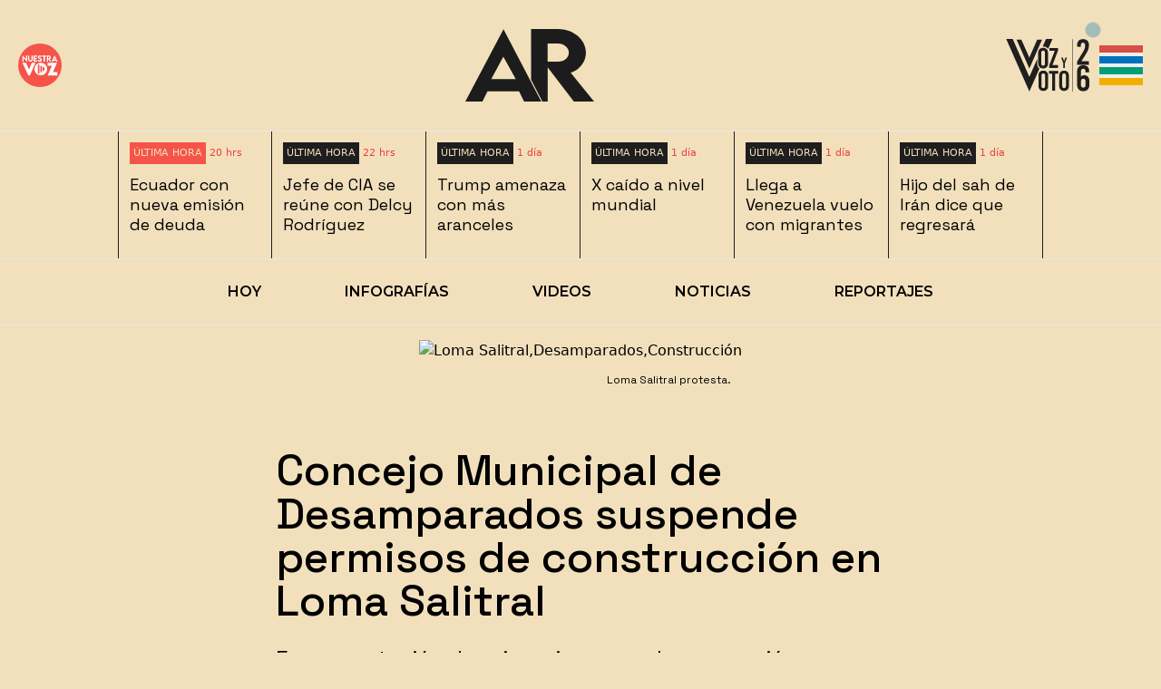

--- FILE ---
content_type: text/html
request_url: https://ameliarueda.com/nota/concejo-municipal-desamparados-suspende-permisos-construccion-loma-salitral
body_size: 11308
content:
<!DOCTYPE html><html lang="en" class="h-full"><head><meta charSet="utf-8"/><meta name="viewport" content="width=device-width,initial-scale=1"/><title>Concejo Municipal de Desamparados suspende permisos de construcción en Loma Salitral</title><meta name="description" content="​En una votación de seis a cinco, aprobaron moción para no permitir el inicio de obras hasta que se resuelva un recurso en el Contencioso 

"/><meta property="og:type" content="website"/><meta property="og:url" content="https://ameliarueda.com/nota/concejo-municipal-desamparados-suspende-permisos-construccion-loma-salitral"/><meta property="og:title" content="Concejo Municipal de Desamparados suspende permisos de construcción en Loma Salitral"/><meta property="og:description" content="​En una votación de seis a cinco, aprobaron moción para no permitir el inicio de obras hasta que se resuelva un recurso en el Contencioso 

"/><meta property="og:image" content="https://b122fe8e0b8ea4d16cb3-8420fc0ce05d0ddef095398ad3e98f10.ssl.cf5.rackcdn.com/131119Loma-Salitral-Protesta-Full.jpg"/><meta name="twitter:card" content="summary_large_image"/><meta name="twitter:url" content="https://ameliarueda.com/nota/concejo-municipal-desamparados-suspende-permisos-construccion-loma-salitral"/><meta name="twitter:title" content="AmeliaRueda.com - Concejo Municipal de Desamparados suspende permisos de construcción en Loma Salitral"/><meta name="twitter:description" content="AmeliaRueda - ​En una votación de seis a cinco, aprobaron moción para no permitir el inicio de obras hasta que se resuelva un recurso en el Contencioso 

"/><meta name="twitter:image" content="https://b122fe8e0b8ea4d16cb3-8420fc0ce05d0ddef095398ad3e98f10.ssl.cf5.rackcdn.com/131119Loma-Salitral-Protesta-Full.jpg"/><meta name="theme-color" content="#f2e0bc"/><meta name="GTM" content="GTM-5Q6M66W"/><link rel="manifest" href="/resources/manifest.webmanifest"/><link rel="icon" href="/_static/favicon.ico"/><link rel="preconnect" href="https://fonts.googleapis.com"/><link rel="preconnect" href="https://fonts.gstatic.com"/><link rel="stylesheet" href="https://fonts.googleapis.com/css2?family=Space+Grotesk:wght@400;500;600;700&amp;family=Montserrat:wght@400;500;600;700&amp;family=Merriweather:wght@400;700&amp;display=swap"/><link rel="stylesheet" href="/_static/build/_assets/tailwind-K74GNNW3.css"/><link rel="stylesheet" href="/_static/build/_assets/global-DJLRNVFJ.css"/><link rel="stylesheet" href="/_static/build/_assets/embed-iframe-OI3RN5WS.css"/><script async="" src="https://securepubads.g.doubleclick.net/tag/js/gpt.js"></script><script async="" src="https://pagead2.googlesyndication.com/pagead/js/adsbygoogle.js?client=ca-pub-4281769196722596" crossorigin="anonymous"></script></head><body class="bg-background-primary"><script async="" src="https://www.googletagmanager.com/gtag/js?id=GTM-5Q6M66W"></script><script async="" id="gtag-init"> window.dataLayer = window.dataLayer || []; function gtag(){dataLayer.push(arguments);} gtag('js', new Date()); gtag('config', 'GTM-5Q6M66W', { page_path: window.location.pathname, }); </script> <div class="sticky top-0 z-50 border-b bg-background-primary"><div><div class="h-36 hidden lg:flex container mx-auto items-center max-w-screen-2xl place-content-between px-5 "><div><a aria-label="logo de Nuestra Voz" href="/podcasts"><svg id="logo-nuestra-voz_svg__Capa_2" xmlns="http://www.w3.org/2000/svg" viewBox="0 0 706.56 706.56" style="max-height:48px" class="my-4 h-12"><defs><style>.logo-nuestra-voz_svg__cls-1{fill:#f65449}.logo-nuestra-voz_svg__cls-2{fill:#fff}</style></defs><circle class="logo-nuestra-voz_svg__cls-1" cx="353.28" cy="353.28" r="353.28" id="logo-nuestra-voz_svg__C\xEDrculo"></circle><path class="logo-nuestra-voz_svg__cls-2" d="M367.85 313c-56.37 0-102.07 45.7-102.07 102.07s45.7 102.07 102.07 102.07 102.07-45.7 102.07-102.07S424.22 313 367.85 313Z" id="logo-nuestra-voz_svg__Layer_1"></path><g id="logo-nuestra-voz_svg__Ondas"><rect class="logo-nuestra-voz_svg__cls-1" x="320.87" y="339.16" width="25.86" height="151.82" rx="12.93" ry="12.93" transform="rotate(180 333.805 415.07)"></rect><rect class="logo-nuestra-voz_svg__cls-1" x="397" y="384.2" width="25.86" height="61.74" rx="12.93" ry="12.93"></rect></g><rect class="logo-nuestra-voz_svg__cls-1" x="358.94" y="361.6" width="25.86" height="106.94" rx="12.93" ry="12.93" transform="rotate(180 371.87 415.07)" id="logo-nuestra-voz_svg__Onda_2"></rect><rect class="logo-nuestra-voz_svg__cls-1" x="397" y="384.2" width="25.86" height="61.74" rx="12.93" ry="12.93" id="logo-nuestra-voz_svg__Layer_8"></rect><g id="logo-nuestra-voz_svg__Nuestra"><path class="logo-nuestra-voz_svg__cls-2" d="m146.85 194.41.88 99.69h-.91l-58.46-55.87.49 54.69-19.62.17-.88-99.57h.97l58.34 55.75-.48-54.69 19.68-.17ZM162.31 256.75l-.34-61.54 19.75-.11.34 61.48c.06 10.66 8.52 18.37 17.97 18.31 9.45-.05 17.95-7.91 17.89-18.51l-.34-61.48 19.75-.11.34 61.54c.12 22.11-16.69 38.31-37.46 38.43-20.78.11-37.76-15.9-37.89-38.01ZM268.84 214.36l.12 19.08 33.68-.2.12 19.56-33.68.2.12 20.17 39.25-.24.12 19.5-58.87.35-.59-97.64 58.87-.35.12 19.32-39.25.24ZM316.11 276.41l15.49-11.3c4.42 6.83 10.71 9.87 19.13 9.72 9.2-.16 15.32-4.02 15.23-9.23-.13-7.15-11.91-12.57-22.24-17.48-11.06-5.26-23.21-11.04-23.48-26.61-.3-16.9 13.8-28.29 31.73-28.6 13.32-.23 24.44 5.08 29.07 16.82l-14.3 10.37c-3.01-5.76-8.68-8.03-14.13-7.93-7.33.13-12.7 4.46-12.62 9.49.1 5.81 7.52 7.68 18.82 12.75 16.3 7.35 26.62 15.41 26.88 30.42.31 17.81-14.02 29.39-34.92 29.75-15.99.28-27.91-6.18-34.67-18.17ZM456.91 214.44h-23.99l.04 78.21h-19.68l-.04-78.18h-24.05l-.01-19.43 67.72-.04v19.44ZM516.87 292.51l-31.28-46.01.21 46.15-19.62.09-.5-97.64 31.86-.14c18.23-.08 33.25 13.91 33.33 31.47.06 12.54-7.47 23.53-17.93 27.28l27.91 38.7-23.99.11Zm-31.37-53.52h12.6c6.66.03 12.57-5.38 12.54-12.35-.03-6.97-6.05-12.27-12.65-12.24l-12.6.06.11 24.53ZM611.34 278.97l-39.07.04-6.22 13.64-21.2.03 46.52-100.12h.61l46.82 100.01-21.26.02-6.19-13.62Zm-7.65-16.71-11.9-26.09-11.9 26.12 23.8-.03Z"></path></g><path class="logo-nuestra-voz_svg__cls-2" d="m546.94 362.11-69.47-.1-.37-48.45 152.84.19-64.73 150.59h72.66l-.19 52.75H480.27l66.66-154.98Z" id="logo-nuestra-voz_svg__Z"></path><path class="logo-nuestra-voz_svg__cls-2" d="m280.2 313.56-88.48 203.62h-25.53l-96.9-203.62h59.11l48.67 108.51 44.02-108.51h59.11Z" id="logo-nuestra-voz_svg__V"></path></svg></a></div><div><a aria-label="logo de AmeliaRueda.com" href="/"><svg id="logo-ar-gris-cropped_svg__Capa_1" xmlns="http://www.w3.org/2000/svg" viewBox="74.68 207.05 689.32 389.98" style="max-height:80px" class="my-4 h-36"><defs><style>.logo-ar-gris-cropped_svg__cls-1{fill:#1c1c1c}</style></defs><path class="logo-ar-gris-cropped_svg__cls-1" d="M655.75 597.01 515.52 412.68v184.33h-28.26l-60.38-116.63-.2-273.32h143.78c82.28 0 149.8 56.12 149.8 126.27 0 50.07-34.17 93.86-81.46 108.61L763.99 597H655.74Zm-140.5-214.33 56.86.24c30.07.24 56.86-21.29 56.86-49.11s-27.06-49.11-56.86-49.11h-56.86v97.97ZM362.56 542.58h-169.1l-27 54.43H74.69l204.42-389.2L481.32 597H389.3l-26.74-54.43Zm-17.85-66.63L278.19 356l-64.68 119.95h131.2Z"></path></svg></a></div><div class="flex gap-7 items-center "><div class="relative flex items-center"><a aria-label="logo de Voz y Voto 2026" href="/vv26"><svg xmlns="http://www.w3.org/2000/svg" id="Logo_voz_voto_2026_svg__Capa_1" viewBox="0 0 1000 1000" class="my-4 h-28"><defs><style>.Logo_voz_voto_2026_svg__st0{fill:#1f1f1f}</style></defs><path d="M409.54 532.69c-13.05-9.55-20.35-25.13-20.35-45.23v-50.74l-77.93 177.79L147.9 241.83H83.72l227.54 516.34 99.11-224.9c-.28-.17-.55-.38-.83-.58m65.08-290.86-32.23 73.56c1.52-.09 3.06-.13 4.64-.13 22.54 0 39.59 8.39 49.14 23.31l42.63-96.73h-64.18Z" class="Logo_voz_voto_2026_svg__st0"></path><path d="M490.01 352.54c-7.45-15.75-22.59-24.72-43.25-24.72-3.56 0-6.96.26-10.18.8-23.92 3.87-38.22 21.85-38.22 49.3v103.6c0 17.94 6.1 31.84 17.02 40.37 8.02 6.32 18.66 9.73 31.37 9.73 30.02 0 48.41-18.96 48.41-50.1v-103.6c0-9.71-1.79-18.25-5.16-25.38Zm-24.84 128.7c0 14.72-6.51 22.64-18.41 22.64-9.2 0-15.17-4.74-17.4-13.7-.66-2.63-.99-5.6-.99-8.94V378.21c0-14.73 6.51-22.65 18.39-22.65s18.41 7.92 18.41 22.65zM538.75 498.61h54.41v27.34h-86.5V501.4l54.41-143.43h-51.62v-27.34h83.71v24.55zM495.76 601.71v101.53c0 30.51-18.03 49.1-47.44 49.1s-47.44-18.58-47.44-49.1V601.71c0-30.51 18.03-49.1 47.44-49.1s47.44 18.58 47.44 49.1m-65.47.28v100.97c0 14.43 6.38 22.2 18.03 22.2s18.03-7.77 18.03-22.2V601.99c0-14.43-6.38-22.2-18.03-22.2s-18.03 7.77-18.03 22.2M565.4 583.12v166.44h-29.41V583.12h-31.34v-27.74h92.1v27.74h-31.34ZM700.5 601.71v101.53c0 30.51-18.03 49.1-47.44 49.1s-47.44-18.58-47.44-49.1V601.71c0-30.51 18.03-49.1 47.44-49.1s47.44 18.58 47.44 49.1m-65.48.28v100.97c0 14.43 6.38 22.2 18.03 22.2s18.03-7.77 18.03-22.2V601.99c0-14.43-6.38-22.2-18.03-22.2s-18.03 7.77-18.03 22.2M660.91 525.96H645.5v-46.08l-21.37-55.67h16.28l12.94 36.05h.29L666 424.21h15.99l-21.08 55.82zM897.31 299.27v9.23c0 24.14-7.1 45.09-30.89 83.44l-41.9 67.11h72.79v35.51H781.56V462.6l55.74-89.83c17.4-28.05 22.37-45.45 22.37-65.69v-4.97c0-16.33-7.1-24.85-20.95-24.85s-20.95 8.52-20.95 29.47v12.43l-36.22-1.78v-17.04c0-36.57 21.66-57.87 57.87-57.87s57.87 20.95 57.87 56.81ZM900.15 558.11v11.01l-36.22 1.78v-8.88c0-18.82-7.1-27.69-22.01-27.69s-22.72 8.52-22.72 25.56v51.48h.71c6.04-7.1 17.04-13.49 32.67-13.49 27.69 0 49.71 19.88 49.71 60.72v33.73c0 39.06-23.08 62.85-60.72 62.85s-60.01-23.79-60.01-62.85V559.54c0-37.64 22.37-60.01 59.65-60.01s58.94 20.95 58.94 58.58m-80.96 102.97v30.89c0 18.46 8.17 28.4 22.72 28.4s22.72-9.94 22.72-28.4v-30.89c0-18.46-8.17-28.4-22.72-28.4s-22.72 9.94-22.72 28.4M185.94 248.29h46.74l78.58 175.69 76.84-175.69h47.87L311.26 531.62zM737.4 242.46h4.49v515.7h-4.49z" class="Logo_voz_voto_2026_svg__st0"></path></svg></a><div class="absolute top-[29px] right-[3px] flex h-4 w-4 -mt-1 -mr-1"><div class="absolute inline-flex h-full w-full animate-ping rounded-full bg-[#a3bcb8] opacity-60"></div><div class="relative inline-flex h-4 w-4 rounded-full bg-[#a3bcb8]"></div></div></div><button aria-label="menú icono" class="opacity-100"><div class="w-12 h-2 bg-color-hamburger-red mb-1"></div><div class="w-12 h-2 bg-color-hamburger-blue mb-1"></div><div class="w-12 h-2 bg-color-hamburger-green mb-1"></div><div class="w-12 h-2 bg-color-hamburger-yellow"></div></button><div></div></div></div><div class="flex lg:hidden justify-between header-margin-bottom-desktop items-center px-3 h-20"><div class="gap-2 flex items-center"><a aria-label="logo de AmeliaRueda.com" href="/"><svg id="logo-ar-gris-cropped_svg__Capa_1" xmlns="http://www.w3.org/2000/svg" viewBox="74.68 207.05 689.32 389.98" style="max-height:80px" class="h-14 my-4"><defs><style>.logo-ar-gris-cropped_svg__cls-1{fill:#1c1c1c}</style></defs><path class="logo-ar-gris-cropped_svg__cls-1" d="M655.75 597.01 515.52 412.68v184.33h-28.26l-60.38-116.63-.2-273.32h143.78c82.28 0 149.8 56.12 149.8 126.27 0 50.07-34.17 93.86-81.46 108.61L763.99 597H655.74Zm-140.5-214.33 56.86.24c30.07.24 56.86-21.29 56.86-49.11s-27.06-49.11-56.86-49.11h-56.86v97.97ZM362.56 542.58h-169.1l-27 54.43H74.69l204.42-389.2L481.32 597H389.3l-26.74-54.43Zm-17.85-66.63L278.19 356l-64.68 119.95h131.2Z"></path></svg></a><a aria-label="logo de Nuestra Voz" href="/podcasts"><svg id="logo-nuestra-voz_svg__Capa_2" xmlns="http://www.w3.org/2000/svg" viewBox="0 0 706.56 706.56" style="max-height:48px" class="h-10 should-I-display"><defs><style>.logo-nuestra-voz_svg__cls-1{fill:#f65449}.logo-nuestra-voz_svg__cls-2{fill:#fff}</style></defs><circle class="logo-nuestra-voz_svg__cls-1" cx="353.28" cy="353.28" r="353.28" id="logo-nuestra-voz_svg__C\xEDrculo"></circle><path class="logo-nuestra-voz_svg__cls-2" d="M367.85 313c-56.37 0-102.07 45.7-102.07 102.07s45.7 102.07 102.07 102.07 102.07-45.7 102.07-102.07S424.22 313 367.85 313Z" id="logo-nuestra-voz_svg__Layer_1"></path><g id="logo-nuestra-voz_svg__Ondas"><rect class="logo-nuestra-voz_svg__cls-1" x="320.87" y="339.16" width="25.86" height="151.82" rx="12.93" ry="12.93" transform="rotate(180 333.805 415.07)"></rect><rect class="logo-nuestra-voz_svg__cls-1" x="397" y="384.2" width="25.86" height="61.74" rx="12.93" ry="12.93"></rect></g><rect class="logo-nuestra-voz_svg__cls-1" x="358.94" y="361.6" width="25.86" height="106.94" rx="12.93" ry="12.93" transform="rotate(180 371.87 415.07)" id="logo-nuestra-voz_svg__Onda_2"></rect><rect class="logo-nuestra-voz_svg__cls-1" x="397" y="384.2" width="25.86" height="61.74" rx="12.93" ry="12.93" id="logo-nuestra-voz_svg__Layer_8"></rect><g id="logo-nuestra-voz_svg__Nuestra"><path class="logo-nuestra-voz_svg__cls-2" d="m146.85 194.41.88 99.69h-.91l-58.46-55.87.49 54.69-19.62.17-.88-99.57h.97l58.34 55.75-.48-54.69 19.68-.17ZM162.31 256.75l-.34-61.54 19.75-.11.34 61.48c.06 10.66 8.52 18.37 17.97 18.31 9.45-.05 17.95-7.91 17.89-18.51l-.34-61.48 19.75-.11.34 61.54c.12 22.11-16.69 38.31-37.46 38.43-20.78.11-37.76-15.9-37.89-38.01ZM268.84 214.36l.12 19.08 33.68-.2.12 19.56-33.68.2.12 20.17 39.25-.24.12 19.5-58.87.35-.59-97.64 58.87-.35.12 19.32-39.25.24ZM316.11 276.41l15.49-11.3c4.42 6.83 10.71 9.87 19.13 9.72 9.2-.16 15.32-4.02 15.23-9.23-.13-7.15-11.91-12.57-22.24-17.48-11.06-5.26-23.21-11.04-23.48-26.61-.3-16.9 13.8-28.29 31.73-28.6 13.32-.23 24.44 5.08 29.07 16.82l-14.3 10.37c-3.01-5.76-8.68-8.03-14.13-7.93-7.33.13-12.7 4.46-12.62 9.49.1 5.81 7.52 7.68 18.82 12.75 16.3 7.35 26.62 15.41 26.88 30.42.31 17.81-14.02 29.39-34.92 29.75-15.99.28-27.91-6.18-34.67-18.17ZM456.91 214.44h-23.99l.04 78.21h-19.68l-.04-78.18h-24.05l-.01-19.43 67.72-.04v19.44ZM516.87 292.51l-31.28-46.01.21 46.15-19.62.09-.5-97.64 31.86-.14c18.23-.08 33.25 13.91 33.33 31.47.06 12.54-7.47 23.53-17.93 27.28l27.91 38.7-23.99.11Zm-31.37-53.52h12.6c6.66.03 12.57-5.38 12.54-12.35-.03-6.97-6.05-12.27-12.65-12.24l-12.6.06.11 24.53ZM611.34 278.97l-39.07.04-6.22 13.64-21.2.03 46.52-100.12h.61l46.82 100.01-21.26.02-6.19-13.62Zm-7.65-16.71-11.9-26.09-11.9 26.12 23.8-.03Z"></path></g><path class="logo-nuestra-voz_svg__cls-2" d="m546.94 362.11-69.47-.1-.37-48.45 152.84.19-64.73 150.59h72.66l-.19 52.75H480.27l66.66-154.98Z" id="logo-nuestra-voz_svg__Z"></path><path class="logo-nuestra-voz_svg__cls-2" d="m280.2 313.56-88.48 203.62h-25.53l-96.9-203.62h59.11l48.67 108.51 44.02-108.51h59.11Z" id="logo-nuestra-voz_svg__V"></path></svg></a></div><div class="flex gap-4 items-center"><div class="relative flex items-center"><a aria-label="logo de Voz y Voto 2026" href="/vv26"><svg xmlns="http://www.w3.org/2000/svg" id="Logo_voz_voto_2026_svg__Capa_1" viewBox="0 0 1000 1000" class="my-4 h-20"><defs><style>.Logo_voz_voto_2026_svg__st0{fill:#1f1f1f}</style></defs><path d="M409.54 532.69c-13.05-9.55-20.35-25.13-20.35-45.23v-50.74l-77.93 177.79L147.9 241.83H83.72l227.54 516.34 99.11-224.9c-.28-.17-.55-.38-.83-.58m65.08-290.86-32.23 73.56c1.52-.09 3.06-.13 4.64-.13 22.54 0 39.59 8.39 49.14 23.31l42.63-96.73h-64.18Z" class="Logo_voz_voto_2026_svg__st0"></path><path d="M490.01 352.54c-7.45-15.75-22.59-24.72-43.25-24.72-3.56 0-6.96.26-10.18.8-23.92 3.87-38.22 21.85-38.22 49.3v103.6c0 17.94 6.1 31.84 17.02 40.37 8.02 6.32 18.66 9.73 31.37 9.73 30.02 0 48.41-18.96 48.41-50.1v-103.6c0-9.71-1.79-18.25-5.16-25.38Zm-24.84 128.7c0 14.72-6.51 22.64-18.41 22.64-9.2 0-15.17-4.74-17.4-13.7-.66-2.63-.99-5.6-.99-8.94V378.21c0-14.73 6.51-22.65 18.39-22.65s18.41 7.92 18.41 22.65zM538.75 498.61h54.41v27.34h-86.5V501.4l54.41-143.43h-51.62v-27.34h83.71v24.55zM495.76 601.71v101.53c0 30.51-18.03 49.1-47.44 49.1s-47.44-18.58-47.44-49.1V601.71c0-30.51 18.03-49.1 47.44-49.1s47.44 18.58 47.44 49.1m-65.47.28v100.97c0 14.43 6.38 22.2 18.03 22.2s18.03-7.77 18.03-22.2V601.99c0-14.43-6.38-22.2-18.03-22.2s-18.03 7.77-18.03 22.2M565.4 583.12v166.44h-29.41V583.12h-31.34v-27.74h92.1v27.74h-31.34ZM700.5 601.71v101.53c0 30.51-18.03 49.1-47.44 49.1s-47.44-18.58-47.44-49.1V601.71c0-30.51 18.03-49.1 47.44-49.1s47.44 18.58 47.44 49.1m-65.48.28v100.97c0 14.43 6.38 22.2 18.03 22.2s18.03-7.77 18.03-22.2V601.99c0-14.43-6.38-22.2-18.03-22.2s-18.03 7.77-18.03 22.2M660.91 525.96H645.5v-46.08l-21.37-55.67h16.28l12.94 36.05h.29L666 424.21h15.99l-21.08 55.82zM897.31 299.27v9.23c0 24.14-7.1 45.09-30.89 83.44l-41.9 67.11h72.79v35.51H781.56V462.6l55.74-89.83c17.4-28.05 22.37-45.45 22.37-65.69v-4.97c0-16.33-7.1-24.85-20.95-24.85s-20.95 8.52-20.95 29.47v12.43l-36.22-1.78v-17.04c0-36.57 21.66-57.87 57.87-57.87s57.87 20.95 57.87 56.81ZM900.15 558.11v11.01l-36.22 1.78v-8.88c0-18.82-7.1-27.69-22.01-27.69s-22.72 8.52-22.72 25.56v51.48h.71c6.04-7.1 17.04-13.49 32.67-13.49 27.69 0 49.71 19.88 49.71 60.72v33.73c0 39.06-23.08 62.85-60.72 62.85s-60.01-23.79-60.01-62.85V559.54c0-37.64 22.37-60.01 59.65-60.01s58.94 20.95 58.94 58.58m-80.96 102.97v30.89c0 18.46 8.17 28.4 22.72 28.4s22.72-9.94 22.72-28.4v-30.89c0-18.46-8.17-28.4-22.72-28.4s-22.72 9.94-22.72 28.4M185.94 248.29h46.74l78.58 175.69 76.84-175.69h47.87L311.26 531.62zM737.4 242.46h4.49v515.7h-4.49z" class="Logo_voz_voto_2026_svg__st0"></path></svg></a><div class="absolute top-[29px] right-[3px] flex h-3 w-3 -mt-1 -mr-1"><div class="absolute inline-flex h-full w-full animate-ping rounded-full bg-[#a3bcb8] opacity-60"></div><div class="relative inline-flex h-3 w-3 rounded-full bg-[#a3bcb8]"></div></div></div><button aria-label="menú icono" class="opacity-100"><div class="w-12 h-2 bg-color-hamburger-red mb-1"></div><div class="w-12 h-2 bg-color-hamburger-blue mb-1"></div><div class="w-12 h-2 bg-color-hamburger-green mb-1"></div><div class="w-12 h-2 bg-color-hamburger-yellow"></div></button><div></div></div></div></div></div><div class="color-primary-border border-b"><div class="min-height story-cotainer flex max-w-7xl overflow-x-auto scrollbar-hide"><div class="stories-cotainer border-r border-color-primary-border border-l "><a href="/ultimas-noticias/0"><div class="mt-2 ml-1 flex items-center md:mt-3 md:ml-2"><div class="ultima-hora-font-size inline-block break-keep bg-color-primary-border p-1 text-background-primary bg-color-red-stories ">ÚLTIMA HORA</div><p class="ultima-hora-font-size ml-2 break-all text-[#EB3F3F]"></p></div><div class=""><div class="animate-pulse h-4 stories-paragraph-size ... mx-2 mt-1 overflow-hidden text-ellipsis pl-1 font-main-header font-normal md:mt-2 bg-color-skeleton-loading"></div> <div class="animate-pulse h-4 stories-paragraph-size ... mx-2 mt-1 overflow-hidden text-ellipsis pl-1 font-main-header font-normal md:mt-2 bg-color-skeleton-loading"></div> <div class="animate-pulse h-4 stories-paragraph-size ... mx-2 mt-1 overflow-hidden text-ellipsis pl-1 font-main-header font-normal md:mt-2 bg-color-skeleton-loading"></div></div></a></div><div class="stories-cotainer border-r border-color-primary-border  "><a href="/ultimas-noticias/1"><div class="mt-2 ml-1 flex items-center md:mt-3 md:ml-2"><div class="ultima-hora-font-size inline-block break-keep bg-color-primary-border p-1 text-background-primary  ">ÚLTIMA HORA</div><p class="ultima-hora-font-size ml-2 break-all text-[#EB3F3F]"></p></div><div class=""><div class="animate-pulse h-4 stories-paragraph-size ... mx-2 mt-1 overflow-hidden text-ellipsis pl-1 font-main-header font-normal md:mt-2 bg-color-skeleton-loading"></div> <div class="animate-pulse h-4 stories-paragraph-size ... mx-2 mt-1 overflow-hidden text-ellipsis pl-1 font-main-header font-normal md:mt-2 bg-color-skeleton-loading"></div> <div class="animate-pulse h-4 stories-paragraph-size ... mx-2 mt-1 overflow-hidden text-ellipsis pl-1 font-main-header font-normal md:mt-2 bg-color-skeleton-loading"></div></div></a></div><div class="stories-cotainer border-r border-color-primary-border  "><a href="/ultimas-noticias/2"><div class="mt-2 ml-1 flex items-center md:mt-3 md:ml-2"><div class="ultima-hora-font-size inline-block break-keep bg-color-primary-border p-1 text-background-primary  ">ÚLTIMA HORA</div><p class="ultima-hora-font-size ml-2 break-all text-[#EB3F3F]"></p></div><div class=""><div class="animate-pulse h-4 stories-paragraph-size ... mx-2 mt-1 overflow-hidden text-ellipsis pl-1 font-main-header font-normal md:mt-2 bg-color-skeleton-loading"></div> <div class="animate-pulse h-4 stories-paragraph-size ... mx-2 mt-1 overflow-hidden text-ellipsis pl-1 font-main-header font-normal md:mt-2 bg-color-skeleton-loading"></div> <div class="animate-pulse h-4 stories-paragraph-size ... mx-2 mt-1 overflow-hidden text-ellipsis pl-1 font-main-header font-normal md:mt-2 bg-color-skeleton-loading"></div></div></a></div><div class="stories-cotainer border-r border-color-primary-border  "><a href="/ultimas-noticias/3"><div class="mt-2 ml-1 flex items-center md:mt-3 md:ml-2"><div class="ultima-hora-font-size inline-block break-keep bg-color-primary-border p-1 text-background-primary  ">ÚLTIMA HORA</div><p class="ultima-hora-font-size ml-2 break-all text-[#EB3F3F]"></p></div><div class=""><div class="animate-pulse h-4 stories-paragraph-size ... mx-2 mt-1 overflow-hidden text-ellipsis pl-1 font-main-header font-normal md:mt-2 bg-color-skeleton-loading"></div> <div class="animate-pulse h-4 stories-paragraph-size ... mx-2 mt-1 overflow-hidden text-ellipsis pl-1 font-main-header font-normal md:mt-2 bg-color-skeleton-loading"></div> <div class="animate-pulse h-4 stories-paragraph-size ... mx-2 mt-1 overflow-hidden text-ellipsis pl-1 font-main-header font-normal md:mt-2 bg-color-skeleton-loading"></div></div></a></div><div class="stories-cotainer border-r border-color-primary-border  "><a href="/ultimas-noticias/4"><div class="mt-2 ml-1 flex items-center md:mt-3 md:ml-2"><div class="ultima-hora-font-size inline-block break-keep bg-color-primary-border p-1 text-background-primary  ">ÚLTIMA HORA</div><p class="ultima-hora-font-size ml-2 break-all text-[#EB3F3F]"></p></div><div class=""><div class="animate-pulse h-4 stories-paragraph-size ... mx-2 mt-1 overflow-hidden text-ellipsis pl-1 font-main-header font-normal md:mt-2 bg-color-skeleton-loading"></div> <div class="animate-pulse h-4 stories-paragraph-size ... mx-2 mt-1 overflow-hidden text-ellipsis pl-1 font-main-header font-normal md:mt-2 bg-color-skeleton-loading"></div> <div class="animate-pulse h-4 stories-paragraph-size ... mx-2 mt-1 overflow-hidden text-ellipsis pl-1 font-main-header font-normal md:mt-2 bg-color-skeleton-loading"></div></div></a></div><div class="stories-cotainer border-r border-color-primary-border  "><a href="/ultimas-noticias/5"><div class="mt-2 ml-1 flex items-center md:mt-3 md:ml-2"><div class="ultima-hora-font-size inline-block break-keep bg-color-primary-border p-1 text-background-primary  ">ÚLTIMA HORA</div><p class="ultima-hora-font-size ml-2 break-all text-[#EB3F3F]"></p></div><div class=""><div class="animate-pulse h-4 stories-paragraph-size ... mx-2 mt-1 overflow-hidden text-ellipsis pl-1 font-main-header font-normal md:mt-2 bg-color-skeleton-loading"></div> <div class="animate-pulse h-4 stories-paragraph-size ... mx-2 mt-1 overflow-hidden text-ellipsis pl-1 font-main-header font-normal md:mt-2 bg-color-skeleton-loading"></div> <div class="animate-pulse h-4 stories-paragraph-size ... mx-2 mt-1 overflow-hidden text-ellipsis pl-1 font-main-header font-normal md:mt-2 bg-color-skeleton-loading"></div></div></a></div></div></div><div class="color-primary-border border-b"><nav class="uppercase my-4 md:my-6 container mx-auto overflow-x-auto scrollbar-hide overflow-visible flex md:justify-center items-center font-secondary-text font-semibold relative"><div class="sm:hidden absolute bg-color-skeleton-loading right-3 opacity-80"><div class="rotate-90"><svg xmlns="http://www.w3.org/2000/svg" width="24" height="24" viewBox="0 0 24 24" fill="none" stroke="currentColor" stroke-width="2" stroke-linecap="round" stroke-linejoin="round" class="animate-bounce"><polyline points="18 15 12 9 6 15"></polyline></svg></div></div><span class="mx-3 px-4 md:px-3.5 lg:mx-8 "><a aria-label="Hoy" href="/">Hoy</a></span><span class="mx-3 px-4 md:px-3.5 lg:mx-8 "><a aria-label="Infografías" href="/infografias">Infografías</a></span><span class="mx-3 px-4 md:px-3.5 lg:mx-8 "><a aria-label="Videos" href="/videos">Videos</a></span><span class="mx-3 px-4 md:px-3.5 lg:mx-8 "><a aria-label="Noticias" href="/noticias-costa-rica">Noticias</a></span><span class="mx-3 px-4 md:px-3.5 lg:mx-8 "><a aria-label="Reportajes" href="/reportajes">Reportajes</a></span></nav></div><div><div class="mx-auto w-fit max-w-3xl"><figure class="mx-auto w-fit"><img class="mx-auto my-auto pt-4" src="https://b122fe8e0b8ea4d16cb3-8420fc0ce05d0ddef095398ad3e98f10.ssl.cf5.rackcdn.com/131119Loma-Salitral-Protesta-Full.jpg" alt="Loma Salitral,Desamparados,Construcción"/><figcaption class=" p-3 text-right font-main-header text-xs font-normal">Loma Salitral protesta. </figcaption></figure></div><div class="mx-auto w-fit max-w-2xl margin-note pt-4 md:pt-7"><h1 class="font-main-header text-4xl md:text-5xl font-medium">Concejo Municipal de Desamparados suspende permisos de construcción en Loma Salitral</h1><p class="py-4 md:py-6 font-main-header text-xl md:text-2xl font-normal">​En una votación de seis a cinco, aprobaron moción para no permitir el inicio de obras hasta que se resuelva un recurso en el Contencioso 

</p><div class="container flex mt-5 place-content-between items-center"><p class="font-main-header text-lg font-normal"><a class="font-bold underline" href="mailto:dinia.vargas@ameliarueda.com" target="_blank" rel="noreferrer"> <!-- -->Dinia Vargas </a></p><div class="md:hidden"><div style="position:relative;display:inline-block"><button class="share-clicks" aria-label="Compartir" type="button"><svg xmlns="http://www.w3.org/2000/svg" viewBox="0 0 35 35" aria-label="botón para compartir" class="share-ar-responsive pointer-events-none"><path d="M17.5 35C7.83 35 0 27.16 0 17.5 0 7.83 7.84 0 17.5 0S35 7.84 35 17.5 27.17 34.99 17.5 35ZM16.24 9.92l.85 3.21-.47.16C9.5 15.79 5.99 20.28 6.23 26.53c.04.9 1.64 1.02 2.26.16 2.38-3.34 5.89-5.7 9.87-6.66l.51-.12.85 3.22.05.12c.3.65 1.55.66 2.13-.02l7.76-9.1.09-.13a.732.732 0 0 0-.42-1.12L18.1 8.76l-.15-.05c-.86-.2-1.88.48-1.69 1.2l.85 3.21-.85-3.21h-.02Z" style="fill:#212121"></path></svg></button></div></div></div><div class="flex items-center pt-1"><p class="font-main-header text-base font-normal">13/11/19 | 10:10am</p><div id="share-clicks" class="ml-4 hidden md:block"><div style="position:relative;display:inline-block"><button class="share-clicks" aria-label="Compartir" type="button"><svg xmlns="http://www.w3.org/2000/svg" viewBox="0 0 35 35" aria-label="botón para compartir" class="share-ar-responsive pointer-events-none"><path d="M17.5 35C7.83 35 0 27.16 0 17.5 0 7.83 7.84 0 17.5 0S35 7.84 35 17.5 27.17 34.99 17.5 35ZM16.24 9.92l.85 3.21-.47.16C9.5 15.79 5.99 20.28 6.23 26.53c.04.9 1.64 1.02 2.26.16 2.38-3.34 5.89-5.7 9.87-6.66l.51-.12.85 3.22.05.12c.3.65 1.55.66 2.13-.02l7.76-9.1.09-.13a.732.732 0 0 0-.42-1.12L18.1 8.76l-.15-.05c-.86-.2-1.88.48-1.69 1.2l.85 3.21-.85-3.21h-.02Z" style="fill:#212121"></path></svg></button></div></div></div><div class=" mt-7 md:mt-10 cms-dynamic-content font-paragraph-text text-lg"><p>
	                El <a href="https://www.facebook.com/MuniDesamparados/" target="_blank">Concejo Municipal de Desamparados</a> aprobó una moción para suspender los permisos de construcción del proyecto habitacional La Arboleda, que se levantará en Loma Salitral, mientras se resuelve el recurso presentado desde octubre de 2018 en el <a href="https://digesto.poder-judicial.go.cr/index.php/dicc/49145-Tribunal%20Contencioso%20Administrativo" target="_blank">Tribunal Contencioso Administrativo</a>.
</p>
<p>
	                La noche de este martes, en una ajustada votación de seis a cinco, las regidurías decidieron poner un alto al inicio del levantamiento del complejo urbanístico. Sin embargo, esta resolución quedará en firme hasta la próxima semana cuando sean aprobadas las actas.
</p>
<div>
	                El apoyo a la moción –que fue presentada desde hace un mes y estaba en estudio de la Comisión de Jurídicos– estuvo por parte de Paola Jara (PAC), Jaqueline Salazar (independiente), Allan Alfaro ( PLN), Gabriela González (independiente), Susan Campos (Frente Amplio) y José Hernández (PAEC). Mientras en contra se manifestaron Carlos Padilla (PLN), Antonieta Naranjo (PLN), Rigoberto Pérez (PUSC), Víctor Delgado (RN) y Alejandra Aguilar (PUSC - independiente).
</div>
<p>
	                "Queda el peligro de que esta semana la empresa (La Laguna) empezará a construir porque necesitamos que se apruebe el acta para que queden en firme las decisiones, pero sería una cuestión muy rara aunque en lo estricto de lo legal tendrían esta semana", comentó el regidor, Eduardo Gardela, impulsador del movimiento <a href="https://www.facebook.com/SalvemosLaLomaSalitral/" target="_blank">Salvemos la Loma Salitral</a>.
</p>
<p>
	 <strong>Lea: <a href="https://www.ameliarueda.com/nota/buscan-suspender-permisos-construccion-proyecto-habitacional-desamparados" target="_blank">Regidores buscan suspender permisos de construcción de proyecto habitacional en Desamparados.</a></strong>
</p>
<p>
	                En octubre de 2018, la ciudadanía de ese cantón presentó un recurso de revocatoria en el Tribunal Contencioso Administrativo para solicitar que se revisara cada uno de los procesos y permisos que llevaron a la aprobación la obra.
</p>
<p>
	                Este proyecto ha generado un gran conflicto entre la población desemparadeña, que se opone a la construcción al afirmar que la iniciativa se encuentra en la zona de amortiguamiento (un perímetro especial que antecede áreas protegidas) de Loma Salitral.
</p>
<p>
	 <img width="868" height="1004" alt="Salitral " src="https://d3bixyfls5nn5n.cloudfront.net/images/stories/infografias/021019-loma-salitral.png">
</p>
<p>
	              Además, ellos aducen que el proyecto afectará a un sistema ecológico único en el país. Ellos se basan en un estudio realizado por el Instituto Nacional de Biodiversidad (Inbio Parque) en setiembre de 2009, que es un informe final sobre el "Listado general de las especies de plantas presentes en la Loma Salitral".
</p>
<p>
	           "El bosque en la Loma Salitral constituye uno de los últimos remanentes del bosque húmedo premontano en el Valle Central, de ahí la importancia de su protección", afirma el estudio.
</p>
<p>
	           "Además, este bosque constituye un elemento importante para la restauración de sistemas boscosos nativos en otras áreas de este valle dentro de esta zona de vida", añade el informe.
</p>
<p>
	         Este tipo de bosque se caracteriza por ser de altura mediana y tiene dos diferentes estratos de árboles.
</p>
<h2>Inicio de obras</h2>
<p>
	              El alcalde de Desamparados, Gilberth Jiménez, aseguró que la empresa La Laguna les anunció sobre el inicio de obras este mes por medio de una carta, pero que todavía no se ha dado ningún movimiento en el lugar.
</p>
<p>
	              Sin embargo, el gobernador local fue claro al explicar que esta decisión del Concejo podría traer algunas repercusiones. "Si el Contencioso falla a favor de que todo está bien, la empresa podría reclamar por los daños, perjuicios y costos por el atraso que nosotros podríamos provocar en estos momentos", dijo Jiménez.
</p>
<p>
	        Gardela, mientras tanto, señaló que si el Contencioso falla en contra del recurso ellos estarán listo para presentar otras acciones en distintas instancias.
</p>
<p>
	 <strong>Lea: <a href="https://www.ameliarueda.com/nota/estudio-asegura-loma-construira-proyecto-habitacional-ecosistema-unico" target="_blank">Loma donde se construirá proyecto habitacional en Desamparados es un ecosistema único, dice estudio.</a></strong>
</p>
<p>
	              La compañía La Laguna explicó en una entrevista con este medio en setiembre anterior que ellos han cumplido con todos los requisitos y que ese recurso en el Contencioso no les impedía construir. Además, que al colocar el rótulo de la Secretaría Técnica Nacional Ambiental (<a href="http://www.setena.go.cr/">Setena</a>), como la legalidad lo establece, deben respaldar el permiso de construcción.
</p>
<p>
	              "El proyecto va porque tiene todos los avales, es que si en algo no cumpliéramos yo lo acepto, pero nosotros no estamos destruyendo la Loma, la Loma Salitral queda más arriba y es una propiedad externa a mi propiedad. Entonces yo no estoy incumpliendo en nada ni a nadie", se defendió la vocera de empresa, Rebeca Villalobos.
</p>
<p>
	              El proyecto consta de seis etapas, donde se levantarán 580 unidades habitacionales.
</p></div></div></div><div class="flex justify-center my-24"><div id="note-bottom-ad"></div></div><div><div class="bg-color-primary-border font-main-header font-normal h-full w-full"><div class="py-14 md:py-36 max-w-xs md:max-w-2xl mx-auto text-center"><div class="flex justify-center"><svg xmlns="http://www.w3.org/2000/svg" id="LOGO_AR-Beige-cropped_svg__Capa_1" x="0" y="0" xml:space="preserve" viewBox="74.6 230 689.3 390" class="h-12 md:h-32"><style>.LOGO_AR-Beige-cropped_svg__st0{fill:#f2e0bc}</style><path class="LOGO_AR-Beige-cropped_svg__st0" d="M655.7 620 515.5 435.7V620h-28.3l-60.4-116.6-.2-273.4h143.8c82.3 0 149.8 56.1 149.8 126.3 0 50.1-34.2 93.9-81.5 108.6L763.9 620H655.7zM515.2 405.7l56.9.2c30.1.2 56.9-21.3 56.9-49.1s-27.1-49.1-56.9-49.1h-56.9v98zM362.5 565.6H193.4l-27 54.4H74.6L279 230.8 481.2 620h-92l-26.7-54.4zm-17.9-66.7-66.5-120-64.7 120h131.2z"></path></svg></div><h2 class="text-background-primary mt-3 text-xl">AmeliaRueda.com</h2><div class="text-background-primary mt-5 md:mt-8"><p>Noticias, reportajes videos,</p><p>investigación, infografías.</p><p>Periodismo independiente en Costa Rica.</p></div><div class="flex justify-center mt-7 space-x-8"><a href="https://www.facebook.com/ameliarueda/" aria-label="logo de Facebook" target="_blank" rel="noreferrer"><svg xmlns="http://www.w3.org/2000/svg" viewBox="0 0 36.31 67.79" class="h-8 md:h-11"><path d="m33.93 38.13 1.88-12.27H24.04V17.9c0-3.36 1.64-6.63 6.92-6.63h5.35V.83S31.45 0 26.81 0c-9.7 0-16.03 5.88-16.03 16.51v9.35H0v12.27h10.78v29.66h13.26V38.13h9.89Z" style="fill:#029e75"></path></svg></a><a href="https://www.instagram.com/ameliarueda/" aria-label="logo de Instagram" target="_blank" rel="noreferrer"><svg id="IG_svg__Capa_2" xmlns="http://www.w3.org/2000/svg" viewBox="0 0 67.79 67.79" class="h-8 md:h-11"><defs><style>.IG_svg__cls-1{fill:#029e75}</style></defs><g id="IG_svg__Capa_1-2"><path class="IG_svg__cls-1" d="M51.84 12.1c-2.19 0-3.97 1.78-3.97 3.97s1.78 3.97 3.97 3.97 3.97-1.78 3.97-3.97-1.78-3.97-3.97-3.97ZM34.17 17.2c-9.2 0-16.69 7.49-16.69 16.69s7.49 16.69 16.69 16.69 16.69-7.49 16.69-16.69S43.37 17.2 34.17 17.2Zm0 27.39c-5.9 0-10.69-4.8-10.69-10.69s4.8-10.69 10.69-10.69 10.69 4.8 10.69 10.69-4.8 10.69-10.69 10.69Z"></path><path class="IG_svg__cls-1" d="M47.42 67.79H20.36C9.13 67.79 0 58.65 0 47.43V20.36C0 9.13 9.13 0 20.36 0h27.06c11.23 0 20.36 9.13 20.36 20.36v27.06c0 11.23-9.14 20.36-20.36 20.36ZM20.36 6.38c-7.71 0-13.98 6.27-13.98 13.98v27.06c0 7.71 6.27 13.98 13.98 13.98h27.06c7.71 0 13.98-6.27 13.98-13.98V20.36c0-7.71-6.27-13.98-13.98-13.98H20.36Z"></path></g></svg></a><a href="https://www.twitter.com/ameliarueda/" aria-label="logo de Twitter" target="_blank" rel="noreferrer"><svg xmlns="http://www.w3.org/2000/svg" viewBox="0 0 82.36 67.79" class="h-8 md:h-11"><path d="M82.02 8.13c-2.62 1.18-5.51 1.9-8.33 2.37 1.34-.23 3.31-2.65 4.1-3.63 1.2-1.5 2.2-3.2 2.76-5.04.07-.14.13-.32-.02-.43-.18-.07-.3-.04-.44.04-3.15 1.69-6.41 2.91-9.88 3.78-.29.07-.5 0-.68-.18-.29-.32-.56-.63-.86-.88-1.46-1.24-3.02-2.21-4.78-2.93C61.58.29 59.05-.11 56.55.05c-2.43.16-4.81.84-6.96 1.97-2.16 1.13-4.08 2.7-5.62 4.59-1.58 1.96-2.75 4.27-3.35 6.72-.58 2.36-.53 4.7-.18 7.09.05.4.02.45-.34.4-13.56-2.05-24.8-6.9-33.93-17.3-.4-.45-.61-.45-.94.03-3.99 5.99-2.06 15.6 2.93 20.33.67.63 1.35 1.26 2.09 1.83-.27.06-3.59-.3-6.55-1.83-.4-.25-.6-.11-.63.34-.04.65.02 1.24.11 1.94.77 6.07 4.97 11.68 10.72 13.87.68.29 1.44.54 2.17.67-1.31.29-2.66.49-6.42.2-.47-.09-.65.14-.47.59 2.83 7.7 8.92 9.99 13.49 11.3.61.11 1.22.11 1.84.25-.04.06-.07.06-.11.11-1.51 2.31-6.77 4.03-9.21 4.88-4.45 1.56-9.29 2.25-13.99 1.79-.75-.11-.91-.1-1.11 0-.21.13-.03.31.22.5.95.63 1.93 1.19 2.91 1.73 2.99 1.58 6.1 2.84 9.35 3.74 16.81 4.64 35.75 1.23 48.37-11.31 9.91-9.85 13.39-23.43 13.39-37.03 0-.53.63-.83 1-1.11 2.58-1.94 4.66-4.26 6.58-6.85.43-.58.44-1.1.44-1.31v-.07c0-.22 0-.15-.34 0Z" style="fill:#029e75"></path></svg></a><a href="https://www.youtube.com/c/AmeliaRuedapuntocom" aria-label="logo de Youtube" target="_blank" rel="noreferrer"><svg xmlns="http://www.w3.org/2000/svg" viewBox="0 0 68.88 48.22" class="h-8 md:h-11"><path d="M68.88 15.11C68.88 6.76 62.11 0 53.77 0H15.11C6.77 0 0 6.77 0 15.11V33.1c0 8.35 6.77 15.11 15.11 15.11h38.65c8.35 0 15.11-6.77 15.11-15.11V15.11ZM46.15 25.45l-17.33 8.57c-.68.37-2.99-.12-2.99-.9V15.53c0-.78 2.33-1.27 3.01-.89l16.59 9.03c.7.4 1.43 1.4.72 1.78Z" style="fill:#029e75"></path></svg></a></div><div class="text-background-primary md:flex md:justify-center mt-11"><p>(506)4032-7931</p><p class="hidden md:block md:px-1">|</p><p>comunicados@ameliarueda.com</p></div><a href="/privacidad"> <p class="underline text-background-primary mt-7">Privacidad</p></a></div></div></div> <script>((STORAGE_KEY, restoreKey) => {
    if (!window.history.state || !window.history.state.key) {
      let key = Math.random().toString(32).slice(2);
      window.history.replaceState({
        key
      }, "");
    }
    try {
      let positions = JSON.parse(sessionStorage.getItem(STORAGE_KEY) || "{}");
      let storedY = positions[restoreKey || window.history.state.key];
      if (typeof storedY === "number") {
        window.scrollTo(0, storedY);
      }
    } catch (error) {
      console.error(error);
      sessionStorage.removeItem(STORAGE_KEY);
    }
  })("positions", null)</script><script>window.ENV = {"gaTrackingId":"GTM-5Q6M66W","STRAPI_URL":"https://api.ameliarueda.com","CMS_NAME":"strapi","ENABLE_CHATBOT":"true","CHATBOT_API_KEY":"LlIXp4KzFa3SPYW6jEpxh5oE7le5dSJjGd7pNAPi"}</script><link rel="modulepreload" href="/_static/build/entry.client-4PEOVTEJ.js"/><link rel="modulepreload" href="/_static/build/_shared/chunk-HOAJD2DY.js"/><link rel="modulepreload" href="/_static/build/_shared/chunk-CCOHEC4Z.js"/><link rel="modulepreload" href="/_static/build/_shared/chunk-Y73ZW3ET.js"/><link rel="modulepreload" href="/_static/build/_shared/chunk-X2XPW32O.js"/><link rel="modulepreload" href="/_static/build/_shared/chunk-YKPIWZWS.js"/><link rel="modulepreload" href="/_static/build/_shared/chunk-JL6HETYV.js"/><link rel="modulepreload" href="/_static/build/_shared/chunk-CD5WXGMR.js"/><link rel="modulepreload" href="/_static/build/_shared/chunk-FQPKTIWP.js"/><link rel="modulepreload" href="/_static/build/_shared/chunk-HJWHGUQM.js"/><link rel="modulepreload" href="/_static/build/root-JOXCPUEN.js"/><link rel="modulepreload" href="/_static/build/_shared/chunk-6RIFU27P.js"/><link rel="modulepreload" href="/_static/build/_shared/chunk-JPJOY5NW.js"/><link rel="modulepreload" href="/_static/build/_shared/chunk-47DDER3Z.js"/><link rel="modulepreload" href="/_static/build/_shared/chunk-QFA5B76Z.js"/><link rel="modulepreload" href="/_static/build/_shared/chunk-QX4FGV4T.js"/><link rel="modulepreload" href="/_static/build/_shared/chunk-JYF47MPA.js"/><link rel="modulepreload" href="/_static/build/_shared/chunk-TYILJ3A2.js"/><link rel="modulepreload" href="/_static/build/_shared/chunk-KN7FKTCK.js"/><link rel="modulepreload" href="/_static/build/_shared/chunk-N3ORU36A.js"/><link rel="modulepreload" href="/_static/build/_shared/chunk-JBXFGGN7.js"/><link rel="modulepreload" href="/_static/build/_shared/chunk-XX5FKRPW.js"/><link rel="modulepreload" href="/_static/build/_shared/chunk-KXFT3CC2.js"/><link rel="modulepreload" href="/_static/build/_shared/chunk-FJINAZEN.js"/><link rel="modulepreload" href="/_static/build/_shared/chunk-LZOXYZMN.js"/><link rel="modulepreload" href="/_static/build/_shared/chunk-Q3DD5XSV.js"/><link rel="modulepreload" href="/_static/build/_shared/chunk-IEEDSAQT.js"/><link rel="modulepreload" href="/_static/build/_shared/chunk-5Y536BSU.js"/><link rel="modulepreload" href="/_static/build/_shared/chunk-DMCRFWJK.js"/><link rel="modulepreload" href="/_static/build/_shared/chunk-MN7AZDHV.js"/><link rel="modulepreload" href="/_static/build/routes/nota/$entryPath-YCTH5HAH.js"/><script>window.__remixContext = {"url":"/nota/concejo-municipal-desamparados-suspende-permisos-construccion-loma-salitral","state":{"loaderData":{"root":{"ENV":{"gaTrackingId":"GTM-5Q6M66W","STRAPI_URL":"https://api.ameliarueda.com","CMS_NAME":"strapi","ENABLE_CHATBOT":"true","CHATBOT_API_KEY":"LlIXp4KzFa3SPYW6jEpxh5oE7le5dSJjGd7pNAPi"}},"routes/nota/$entryPath":[{"title":"Concejo Municipal de Desamparados suspende permisos de construcción en Loma Salitral","intro":"​En una votación de seis a cinco, aprobaron moción para no permitir el inicio de obras hasta que se resuelva un recurso en el Contencioso \n\n","date":"13/11/19 | 10:10am","slug":"concejo-municipal-desamparados-suspende-permisos-construccion-loma-salitral","autor":"Dinia Vargas ","autor_externo":"","email":"dinia.vargas@ameliarueda.com","mobile":"https://b122fe8e0b8ea4d16cb3-8420fc0ce05d0ddef095398ad3e98f10.ssl.cf5.rackcdn.com/131119Loma-Salitral-Protesta-Mob.jpg","full":"https://b122fe8e0b8ea4d16cb3-8420fc0ce05d0ddef095398ad3e98f10.ssl.cf5.rackcdn.com/131119Loma-Salitral-Protesta-Full.jpg","alt":"Loma Salitral,Desamparados,Construcción","caption":"Loma Salitral protesta. ","htmlContent":"\u003cp\u003e\n\t                El \u003ca href=\"https://www.facebook.com/MuniDesamparados/\" target=\"_blank\"\u003eConcejo Municipal de Desamparados\u003c/a\u003e aprobó una moción para suspender los permisos de construcción del proyecto habitacional La Arboleda, que se levantará en Loma Salitral, mientras se resuelve el recurso presentado desde octubre de 2018 en el \u003ca href=\"https://digesto.poder-judicial.go.cr/index.php/dicc/49145-Tribunal%20Contencioso%20Administrativo\" target=\"_blank\"\u003eTribunal Contencioso Administrativo\u003c/a\u003e.\n\u003c/p\u003e\n\u003cp\u003e\n\t                La noche de este martes, en una ajustada votación de seis a cinco, las regidurías decidieron poner un alto al inicio del levantamiento del complejo urbanístico. Sin embargo, esta resolución quedará en firme hasta la próxima semana cuando sean aprobadas las actas.\n\u003c/p\u003e\n\u003cdiv\u003e\n\t                El apoyo a la moción –que fue presentada desde hace un mes y estaba en estudio de la Comisión de Jurídicos– estuvo por parte de Paola Jara (PAC), Jaqueline Salazar (independiente), Allan Alfaro ( PLN), Gabriela González (independiente), Susan Campos (Frente Amplio) y José Hernández (PAEC). Mientras en contra se manifestaron Carlos Padilla (PLN), Antonieta Naranjo (PLN), Rigoberto Pérez (PUSC), Víctor Delgado (RN) y Alejandra Aguilar (PUSC - independiente).\n\u003c/div\u003e\n\u003cp\u003e\n\t                \"Queda el peligro de que esta semana la empresa (La Laguna) empezará a construir porque necesitamos que se apruebe el acta para que queden en firme las decisiones, pero sería una cuestión muy rara aunque en lo estricto de lo legal tendrían esta semana\", comentó el regidor, Eduardo Gardela, impulsador del movimiento \u003ca href=\"https://www.facebook.com/SalvemosLaLomaSalitral/\" target=\"_blank\"\u003eSalvemos la Loma Salitral\u003c/a\u003e.\n\u003c/p\u003e\n\u003cp\u003e\n\t \u003cstrong\u003eLea: \u003ca href=\"https://www.ameliarueda.com/nota/buscan-suspender-permisos-construccion-proyecto-habitacional-desamparados\" target=\"_blank\"\u003eRegidores buscan suspender permisos de construcción de proyecto habitacional en Desamparados.\u003c/a\u003e\u003c/strong\u003e\n\u003c/p\u003e\n\u003cp\u003e\n\t                En octubre de 2018, la ciudadanía de ese cantón presentó un recurso de revocatoria en el Tribunal Contencioso Administrativo para solicitar que se revisara cada uno de los procesos y permisos que llevaron a la aprobación la obra.\n\u003c/p\u003e\n\u003cp\u003e\n\t                Este proyecto ha generado un gran conflicto entre la población desemparadeña, que se opone a la construcción al afirmar que la iniciativa se encuentra en la zona de amortiguamiento (un perímetro especial que antecede áreas protegidas) de Loma Salitral.\n\u003c/p\u003e\n\u003cp\u003e\n\t \u003cimg width=\"868\" height=\"1004\" alt=\"Salitral \" src=\"https://d3bixyfls5nn5n.cloudfront.net/images/stories/infografias/021019-loma-salitral.png\"\u003e\n\u003c/p\u003e\n\u003cp\u003e\n\t              Además, ellos aducen que el proyecto afectará a un sistema ecológico único en el país. Ellos se basan en un estudio realizado por el Instituto Nacional de Biodiversidad (Inbio Parque) en setiembre de 2009, que es un informe final sobre el \"Listado general de las especies de plantas presentes en la Loma Salitral\".\n\u003c/p\u003e\n\u003cp\u003e\n\t           \"El bosque en la Loma Salitral constituye uno de los últimos remanentes del bosque húmedo premontano en el Valle Central, de ahí la importancia de su protección\", afirma el estudio.\n\u003c/p\u003e\n\u003cp\u003e\n\t           \"Además, este bosque constituye un elemento importante para la restauración de sistemas boscosos nativos en otras áreas de este valle dentro de esta zona de vida\", añade el informe.\n\u003c/p\u003e\n\u003cp\u003e\n\t         Este tipo de bosque se caracteriza por ser de altura mediana y tiene dos diferentes estratos de árboles.\n\u003c/p\u003e\n\u003ch2\u003eInicio de obras\u003c/h2\u003e\n\u003cp\u003e\n\t              El alcalde de Desamparados, Gilberth Jiménez, aseguró que la empresa La Laguna les anunció sobre el inicio de obras este mes por medio de una carta, pero que todavía no se ha dado ningún movimiento en el lugar.\n\u003c/p\u003e\n\u003cp\u003e\n\t              Sin embargo, el gobernador local fue claro al explicar que esta decisión del Concejo podría traer algunas repercusiones. \"Si el Contencioso falla a favor de que todo está bien, la empresa podría reclamar por los daños, perjuicios y costos por el atraso que nosotros podríamos provocar en estos momentos\", dijo Jiménez.\n\u003c/p\u003e\n\u003cp\u003e\n\t        Gardela, mientras tanto, señaló que si el Contencioso falla en contra del recurso ellos estarán listo para presentar otras acciones en distintas instancias.\n\u003c/p\u003e\n\u003cp\u003e\n\t \u003cstrong\u003eLea: \u003ca href=\"https://www.ameliarueda.com/nota/estudio-asegura-loma-construira-proyecto-habitacional-ecosistema-unico\" target=\"_blank\"\u003eLoma donde se construirá proyecto habitacional en Desamparados es un ecosistema único, dice estudio.\u003c/a\u003e\u003c/strong\u003e\n\u003c/p\u003e\n\u003cp\u003e\n\t              La compañía La Laguna explicó en una entrevista con este medio en setiembre anterior que ellos han cumplido con todos los requisitos y que ese recurso en el Contencioso no les impedía construir. Además, que al colocar el rótulo de la Secretaría Técnica Nacional Ambiental (\u003ca href=\"http://www.setena.go.cr/\"\u003eSetena\u003c/a\u003e), como la legalidad lo establece, deben respaldar el permiso de construcción.\n\u003c/p\u003e\n\u003cp\u003e\n\t              \"El proyecto va porque tiene todos los avales, es que si en algo no cumpliéramos yo lo acepto, pero nosotros no estamos destruyendo la Loma, la Loma Salitral queda más arriba y es una propiedad externa a mi propiedad. Entonces yo no estoy incumpliendo en nada ni a nadie\", se defendió la vocera de empresa, Rebeca Villalobos.\n\u003c/p\u003e\n\u003cp\u003e\n\t              El proyecto consta de seis etapas, donde se levantarán 580 unidades habitacionales.\n\u003c/p\u003e"}]},"actionData":null,"errors":null},"future":{"v2_dev":false,"unstable_postcss":false,"unstable_tailwind":false,"v2_errorBoundary":false,"v2_headers":false,"v2_meta":false,"v2_normalizeFormMethod":false,"v2_routeConvention":false}};</script><script type="module" async="">import "/_static/build/manifest-9CEC7BF9.js";
import * as route0 from "/_static/build/root-JOXCPUEN.js";
import * as route1 from "/_static/build/routes/nota/$entryPath-YCTH5HAH.js";
window.__remixRouteModules = {"root":route0,"routes/nota/$entryPath":route1};

import("/_static/build/entry.client-4PEOVTEJ.js");</script><script async="" src="https://unpkg.com/share-api-polyfill/dist/share-min.js"></script><script defer src="https://static.cloudflareinsights.com/beacon.min.js/vcd15cbe7772f49c399c6a5babf22c1241717689176015" integrity="sha512-ZpsOmlRQV6y907TI0dKBHq9Md29nnaEIPlkf84rnaERnq6zvWvPUqr2ft8M1aS28oN72PdrCzSjY4U6VaAw1EQ==" data-cf-beacon='{"version":"2024.11.0","token":"a3803e3d114e444a976107c8a6e81d0a","r":1,"server_timing":{"name":{"cfCacheStatus":true,"cfEdge":true,"cfExtPri":true,"cfL4":true,"cfOrigin":true,"cfSpeedBrain":true},"location_startswith":null}}' crossorigin="anonymous"></script>
</body></html>

--- FILE ---
content_type: application/javascript
request_url: https://ameliarueda.com/_static/build/_shared/chunk-XX5FKRPW.js
body_size: 1872
content:
import{h as c}from"/_static/build/_shared/chunk-CCOHEC4Z.js";import{a}from"/_static/build/_shared/chunk-Y73ZW3ET.js";import{e as t}from"/_static/build/_shared/chunk-YKPIWZWS.js";var l=t(a()),f=s=>(0,l.jsx)("svg",{xmlns:"http://www.w3.org/2000/svg",viewBox:"0 0 36.31 67.79",...s,children:(0,l.jsx)("path",{d:"m33.93 38.13 1.88-12.27H24.04V17.9c0-3.36 1.64-6.63 6.92-6.63h5.35V.83S31.45 0 26.81 0c-9.7 0-16.03 5.88-16.03 16.51v9.35H0v12.27h10.78v29.66h13.26V38.13h9.89Z",style:{fill:"#029e75"}})}),p=f;var r=t(a()),h=s=>(0,r.jsxs)("svg",{id:"IG_svg__Capa_2",xmlns:"http://www.w3.org/2000/svg",viewBox:"0 0 67.79 67.79",...s,children:[(0,r.jsx)("defs",{children:(0,r.jsx)("style",{children:".IG_svg__cls-1{fill:#029e75}"})}),(0,r.jsxs)("g",{id:"IG_svg__Capa_1-2",children:[(0,r.jsx)("path",{className:"IG_svg__cls-1",d:"M51.84 12.1c-2.19 0-3.97 1.78-3.97 3.97s1.78 3.97 3.97 3.97 3.97-1.78 3.97-3.97-1.78-3.97-3.97-3.97ZM34.17 17.2c-9.2 0-16.69 7.49-16.69 16.69s7.49 16.69 16.69 16.69 16.69-7.49 16.69-16.69S43.37 17.2 34.17 17.2Zm0 27.39c-5.9 0-10.69-4.8-10.69-10.69s4.8-10.69 10.69-10.69 10.69 4.8 10.69 10.69-4.8 10.69-10.69 10.69Z"}),(0,r.jsx)("path",{className:"IG_svg__cls-1",d:"M47.42 67.79H20.36C9.13 67.79 0 58.65 0 47.43V20.36C0 9.13 9.13 0 20.36 0h27.06c11.23 0 20.36 9.13 20.36 20.36v27.06c0 11.23-9.14 20.36-20.36 20.36ZM20.36 6.38c-7.71 0-13.98 6.27-13.98 13.98v27.06c0 7.71 6.27 13.98 13.98 13.98h27.06c7.71 0 13.98-6.27 13.98-13.98V20.36c0-7.71-6.27-13.98-13.98-13.98H20.36Z"})]})]}),d=h;var o=t(a()),w=s=>(0,o.jsxs)("svg",{xmlns:"http://www.w3.org/2000/svg",id:"LOGO_AR-Beige-cropped_svg__Capa_1",x:0,y:0,style:{},xmlSpace:"preserve",viewBox:"74.6 230 689.3 390",...s,children:[(0,o.jsx)("style",{children:".LOGO_AR-Beige-cropped_svg__st0{fill:#f2e0bc}"}),(0,o.jsx)("path",{className:"LOGO_AR-Beige-cropped_svg__st0",d:"M655.7 620 515.5 435.7V620h-28.3l-60.4-116.6-.2-273.4h143.8c82.3 0 149.8 56.1 149.8 126.3 0 50.1-34.2 93.9-81.5 108.6L763.9 620H655.7zM515.2 405.7l56.9.2c30.1.2 56.9-21.3 56.9-49.1s-27.1-49.1-56.9-49.1h-56.9v98zM362.5 565.6H193.4l-27 54.4H74.6L279 230.8 481.2 620h-92l-26.7-54.4zm-17.9-66.7-66.5-120-64.7 120h131.2z"})]}),g=w;var i=t(a()),_=s=>(0,i.jsx)("svg",{xmlns:"http://www.w3.org/2000/svg",viewBox:"0 0 82.36 67.79",...s,children:(0,i.jsx)("path",{d:"M82.02 8.13c-2.62 1.18-5.51 1.9-8.33 2.37 1.34-.23 3.31-2.65 4.1-3.63 1.2-1.5 2.2-3.2 2.76-5.04.07-.14.13-.32-.02-.43-.18-.07-.3-.04-.44.04-3.15 1.69-6.41 2.91-9.88 3.78-.29.07-.5 0-.68-.18-.29-.32-.56-.63-.86-.88-1.46-1.24-3.02-2.21-4.78-2.93C61.58.29 59.05-.11 56.55.05c-2.43.16-4.81.84-6.96 1.97-2.16 1.13-4.08 2.7-5.62 4.59-1.58 1.96-2.75 4.27-3.35 6.72-.58 2.36-.53 4.7-.18 7.09.05.4.02.45-.34.4-13.56-2.05-24.8-6.9-33.93-17.3-.4-.45-.61-.45-.94.03-3.99 5.99-2.06 15.6 2.93 20.33.67.63 1.35 1.26 2.09 1.83-.27.06-3.59-.3-6.55-1.83-.4-.25-.6-.11-.63.34-.04.65.02 1.24.11 1.94.77 6.07 4.97 11.68 10.72 13.87.68.29 1.44.54 2.17.67-1.31.29-2.66.49-6.42.2-.47-.09-.65.14-.47.59 2.83 7.7 8.92 9.99 13.49 11.3.61.11 1.22.11 1.84.25-.04.06-.07.06-.11.11-1.51 2.31-6.77 4.03-9.21 4.88-4.45 1.56-9.29 2.25-13.99 1.79-.75-.11-.91-.1-1.11 0-.21.13-.03.31.22.5.95.63 1.93 1.19 2.91 1.73 2.99 1.58 6.1 2.84 9.35 3.74 16.81 4.64 35.75 1.23 48.37-11.31 9.91-9.85 13.39-23.43 13.39-37.03 0-.53.63-.83 1-1.11 2.58-1.94 4.66-4.26 6.58-6.85.43-.58.44-1.1.44-1.31v-.07c0-.22 0-.15-.34 0Z",style:{fill:"#029e75"}})}),v=_;var m=t(a()),S=s=>(0,m.jsx)("svg",{xmlns:"http://www.w3.org/2000/svg",viewBox:"0 0 68.88 48.22",...s,children:(0,m.jsx)("path",{d:"M68.88 15.11C68.88 6.76 62.11 0 53.77 0H15.11C6.77 0 0 6.77 0 15.11V33.1c0 8.35 6.77 15.11 15.11 15.11h38.65c8.35 0 15.11-6.77 15.11-15.11V15.11ZM46.15 25.45l-17.33 8.57c-.68.37-2.99-.12-2.99-.9V15.53c0-.78 2.33-1.27 3.01-.89l16.59 9.03c.7.4 1.43 1.4.72 1.78Z",style:{fill:"#029e75"}})}),n=S;var e=t(a());function u(){return(0,e.jsx)("div",{className:"bg-color-primary-border font-main-header font-normal h-full w-full",children:(0,e.jsxs)("div",{className:"py-14 md:py-36 max-w-xs md:max-w-2xl mx-auto text-center",children:[(0,e.jsx)("div",{className:"flex justify-center",children:(0,e.jsx)(g,{className:"h-12 md:h-32"})}),(0,e.jsx)("h2",{className:"text-background-primary mt-3 text-xl",children:"AmeliaRueda.com"}),(0,e.jsxs)("div",{className:"text-background-primary mt-5 md:mt-8",children:[(0,e.jsx)("p",{children:"Noticias, reportajes videos,"}),(0,e.jsx)("p",{children:"investigaci\xF3n, infograf\xEDas."}),(0,e.jsx)("p",{children:"Periodismo independiente en Costa Rica."})]}),(0,e.jsxs)("div",{className:"flex justify-center mt-7 space-x-8",children:[(0,e.jsx)("a",{href:"https://www.facebook.com/ameliarueda/","aria-label":"logo de Facebook",target:"_blank",rel:"noreferrer",children:(0,e.jsx)(p,{className:"h-8 md:h-11"})}),(0,e.jsx)("a",{href:"https://www.instagram.com/ameliarueda/","aria-label":"logo de Instagram",target:"_blank",rel:"noreferrer",children:(0,e.jsx)(d,{className:"h-8 md:h-11"})}),(0,e.jsx)("a",{href:"https://www.twitter.com/ameliarueda/","aria-label":"logo de Twitter",target:"_blank",rel:"noreferrer",children:(0,e.jsx)(v,{className:"h-8 md:h-11"})}),(0,e.jsx)("a",{href:"https://www.youtube.com/c/AmeliaRuedapuntocom","aria-label":"logo de Youtube",target:"_blank",rel:"noreferrer",children:(0,e.jsx)(n,{className:"h-8 md:h-11"})})]}),(0,e.jsxs)("div",{className:"text-background-primary md:flex md:justify-center mt-11",children:[(0,e.jsx)("p",{children:"(506)4032-7931"}),(0,e.jsx)("p",{className:"hidden md:block md:px-1",children:"|"}),(0,e.jsx)("p",{children:"comunicados@ameliarueda.com"})]}),(0,e.jsxs)(c,{to:"/privacidad",children:[" ",(0,e.jsx)("p",{className:"underline text-background-primary mt-7",children:"Privacidad"})]})]})})}export{u as a};


--- FILE ---
content_type: application/javascript
request_url: https://ameliarueda.com/_static/build/_shared/chunk-KN7FKTCK.js
body_size: 263
content:
import{b as l}from"/_static/build/_shared/chunk-5Y536BSU.js";import{a as n,h as e}from"/_static/build/_shared/chunk-CCOHEC4Z.js";import{a as t}from"/_static/build/_shared/chunk-Y73ZW3ET.js";import{a as m}from"/_static/build/_shared/chunk-X2XPW32O.js";import{e as s}from"/_static/build/_shared/chunk-YKPIWZWS.js";var r=s(m());var o=s(t());function g({isVozYVoto:c}){let[p,d]=(0,r.useState)(!0),i=n();return(0,o.jsx)(o.Fragment,{children:(0,o.jsxs)("nav",{className:"uppercase my-4 md:my-6 container mx-auto overflow-x-auto scrollbar-hide overflow-visible flex md:justify-center items-center font-secondary-text font-semibold relative",onScroll:()=>{d(!1)},children:[p&&(0,o.jsx)("div",{className:`sm:hidden absolute ${c?"bg-[#b7b7b7]":"bg-color-skeleton-loading"} right-3 opacity-80`,children:(0,o.jsx)("div",{className:"rotate-90",children:(0,o.jsx)(l,{className:"animate-bounce"})})}),(c?[{copy:"Hoy",link:"/vv26"},{copy:"Infograf\xEDas",link:"/infografias?canasta=eleccionescr26"},{copy:"Videos",link:"/videos?canasta=eleccionescr26"},{copy:"Noticias",link:"/noticias-costa-rica?canasta=eleccionescr26"}]:[{copy:"Hoy",link:"/"},{copy:"Infograf\xEDas",link:"/infografias"},{copy:"Videos",link:"/videos"},{copy:"Noticias",link:"/noticias-costa-rica"},{copy:"Reportajes",link:"/reportajes"}]).map(a=>(0,o.jsx)("span",{className:`mx-3 px-4 md:px-3.5 lg:mx-8 ${i.pathname+i.search===a.link?"bg-color-cronica-portada":""}`,children:(0,o.jsx)(e,{to:a.link,"aria-label":a.copy,children:a.copy})},a.copy))]})})}export{g as a};


--- FILE ---
content_type: application/javascript
request_url: https://ameliarueda.com/_static/build/_shared/chunk-KXFT3CC2.js
body_size: 1635
content:
import{a as b}from"/_static/build/_shared/chunk-FJINAZEN.js";import{a as c}from"/_static/build/_shared/chunk-LZOXYZMN.js";import{a as u}from"/_static/build/_shared/chunk-Q3DD5XSV.js";import{a as d}from"/_static/build/_shared/chunk-IEEDSAQT.js";import{h as o}from"/_static/build/_shared/chunk-CCOHEC4Z.js";import{a as i}from"/_static/build/_shared/chunk-Y73ZW3ET.js";import{e as s}from"/_static/build/_shared/chunk-YKPIWZWS.js";var a=s(i()),x=l=>(0,a.jsxs)("svg",{xmlns:"http://www.w3.org/2000/svg",id:"Logo_voz_voto_2026_svg__Capa_1",viewBox:"0 0 1000 1000",...l,children:[(0,a.jsx)("defs",{children:(0,a.jsx)("style",{children:".Logo_voz_voto_2026_svg__st0{fill:#1f1f1f}"})}),(0,a.jsx)("path",{d:"M409.54 532.69c-13.05-9.55-20.35-25.13-20.35-45.23v-50.74l-77.93 177.79L147.9 241.83H83.72l227.54 516.34 99.11-224.9c-.28-.17-.55-.38-.83-.58m65.08-290.86-32.23 73.56c1.52-.09 3.06-.13 4.64-.13 22.54 0 39.59 8.39 49.14 23.31l42.63-96.73h-64.18Z",className:"Logo_voz_voto_2026_svg__st0"}),(0,a.jsx)("path",{d:"M490.01 352.54c-7.45-15.75-22.59-24.72-43.25-24.72-3.56 0-6.96.26-10.18.8-23.92 3.87-38.22 21.85-38.22 49.3v103.6c0 17.94 6.1 31.84 17.02 40.37 8.02 6.32 18.66 9.73 31.37 9.73 30.02 0 48.41-18.96 48.41-50.1v-103.6c0-9.71-1.79-18.25-5.16-25.38Zm-24.84 128.7c0 14.72-6.51 22.64-18.41 22.64-9.2 0-15.17-4.74-17.4-13.7-.66-2.63-.99-5.6-.99-8.94V378.21c0-14.73 6.51-22.65 18.39-22.65s18.41 7.92 18.41 22.65zM538.75 498.61h54.41v27.34h-86.5V501.4l54.41-143.43h-51.62v-27.34h83.71v24.55zM495.76 601.71v101.53c0 30.51-18.03 49.1-47.44 49.1s-47.44-18.58-47.44-49.1V601.71c0-30.51 18.03-49.1 47.44-49.1s47.44 18.58 47.44 49.1m-65.47.28v100.97c0 14.43 6.38 22.2 18.03 22.2s18.03-7.77 18.03-22.2V601.99c0-14.43-6.38-22.2-18.03-22.2s-18.03 7.77-18.03 22.2M565.4 583.12v166.44h-29.41V583.12h-31.34v-27.74h92.1v27.74h-31.34ZM700.5 601.71v101.53c0 30.51-18.03 49.1-47.44 49.1s-47.44-18.58-47.44-49.1V601.71c0-30.51 18.03-49.1 47.44-49.1s47.44 18.58 47.44 49.1m-65.48.28v100.97c0 14.43 6.38 22.2 18.03 22.2s18.03-7.77 18.03-22.2V601.99c0-14.43-6.38-22.2-18.03-22.2s-18.03 7.77-18.03 22.2M660.91 525.96H645.5v-46.08l-21.37-55.67h16.28l12.94 36.05h.29L666 424.21h15.99l-21.08 55.82zM897.31 299.27v9.23c0 24.14-7.1 45.09-30.89 83.44l-41.9 67.11h72.79v35.51H781.56V462.6l55.74-89.83c17.4-28.05 22.37-45.45 22.37-65.69v-4.97c0-16.33-7.1-24.85-20.95-24.85s-20.95 8.52-20.95 29.47v12.43l-36.22-1.78v-17.04c0-36.57 21.66-57.87 57.87-57.87s57.87 20.95 57.87 56.81ZM900.15 558.11v11.01l-36.22 1.78v-8.88c0-18.82-7.1-27.69-22.01-27.69s-22.72 8.52-22.72 25.56v51.48h.71c6.04-7.1 17.04-13.49 32.67-13.49 27.69 0 49.71 19.88 49.71 60.72v33.73c0 39.06-23.08 62.85-60.72 62.85s-60.01-23.79-60.01-62.85V559.54c0-37.64 22.37-60.01 59.65-60.01s58.94 20.95 58.94 58.58m-80.96 102.97v30.89c0 18.46 8.17 28.4 22.72 28.4s22.72-9.94 22.72-28.4v-30.89c0-18.46-8.17-28.4-22.72-28.4s-22.72 9.94-22.72 28.4M185.94 248.29h46.74l78.58 175.69 76.84-175.69h47.87L311.26 531.62zM737.4 242.46h4.49v515.7h-4.49z",className:"Logo_voz_voto_2026_svg__st0"})]}),t=x;var e=s(i());function H({isVozYVoto:l}){let r=l?t:d,m=l?d:u,n=l?"logo de Voz y Voto":"logo de AmeliaRueda.com",g=l?"/":"/podcasts",h=l?"/vv26":"/",f="logo-vv26",[L,N]=b("viewedLogoSlugs",[]),v=L.includes(f),p=()=>{v||N(_=>[..._,f])};return(0,e.jsxs)("div",{children:[(0,e.jsxs)("div",{className:"h-36 hidden lg:flex container mx-auto items-center max-w-screen-2xl place-content-between px-5 ",children:[(0,e.jsx)("div",{children:(0,e.jsx)(o,{to:g,"aria-label":"logo de Nuestra Voz",children:(0,e.jsx)(m,{className:"my-4 h-12"})})}),(0,e.jsx)("div",{children:(0,e.jsx)(o,{to:h,"aria-label":n,children:(0,e.jsx)(r,{className:"my-4 h-36"})})}),(0,e.jsxs)("div",{className:"flex gap-7 items-center ",children:[l?"":(0,e.jsxs)("div",{onClick:p,className:"relative flex items-center",children:[(0,e.jsx)(o,{to:"/vv26","aria-label":"logo de Voz y Voto 2026",children:(0,e.jsx)(t,{className:"my-4 h-28"})}),!v&&(0,e.jsxs)("div",{className:"absolute top-[29px] right-[3px] flex h-4 w-4 -mt-1 -mr-1",children:[(0,e.jsx)("div",{className:"absolute inline-flex h-full w-full animate-ping rounded-full bg-[#a3bcb8] opacity-60"}),(0,e.jsx)("div",{className:"relative inline-flex h-4 w-4 rounded-full bg-[#a3bcb8]"})]})]}),(0,e.jsx)(c,{})]})]}),(0,e.jsxs)("div",{className:"flex lg:hidden justify-between header-margin-bottom-desktop items-center px-3 h-20",children:[(0,e.jsxs)("div",{className:"gap-2 flex items-center",children:[(0,e.jsx)(o,{to:h,"aria-label":n,children:(0,e.jsx)(r,{className:`${l?"h-20":"h-14"} my-4`})}),(0,e.jsx)(o,{to:g,"aria-label":"logo de Nuestra Voz",children:(0,e.jsx)(m,{className:"h-10 should-I-display"})})]}),(0,e.jsxs)("div",{className:"flex gap-4 items-center",children:[l?"":(0,e.jsxs)("div",{onClick:p,className:"relative flex items-center",children:[(0,e.jsx)(o,{to:"/vv26","aria-label":"logo de Voz y Voto 2026",children:(0,e.jsx)(t,{className:"my-4 h-20"})}),!v&&(0,e.jsxs)("div",{className:"absolute top-[29px] right-[3px] flex h-3 w-3 -mt-1 -mr-1",children:[(0,e.jsx)("div",{className:"absolute inline-flex h-full w-full animate-ping rounded-full bg-[#a3bcb8] opacity-60"}),(0,e.jsx)("div",{className:"relative inline-flex h-3 w-3 rounded-full bg-[#a3bcb8]"})]})]}),(0,e.jsx)(c,{})]})]})]})}export{t as a,H as b};


--- FILE ---
content_type: application/javascript
request_url: https://ameliarueda.com/_static/build/_shared/chunk-JBXFGGN7.js
body_size: 16378
content:
import{a as _r}from"/_static/build/_shared/chunk-HJWHGUQM.js";import{c as Cr,e as Mr}from"/_static/build/_shared/chunk-YKPIWZWS.js";var St=Cr((Re,Ut)=>{"use strict";Object.defineProperty(Re,"__esModule",{value:!0});Re.default=ho;function ho(o){if(o===null||o===!0||o===!1)return NaN;var a=Number(o);return isNaN(a)?a:a<0?Math.ceil(a):Math.floor(a)}Ut.exports=Re.default});var Et=Cr((Qe,Ht)=>{"use strict";Object.defineProperty(Qe,"__esModule",{value:!0});Qe.default=xo;function xo(o){var a=new Date(Date.UTC(o.getFullYear(),o.getMonth(),o.getDate(),o.getHours(),o.getMinutes(),o.getSeconds(),o.getMilliseconds()));return a.setUTCFullYear(o.getFullYear()),o.getTime()-a.getTime()}Ht.exports=Qe.default});function A(o){return A=typeof Symbol=="function"&&typeof Symbol.iterator=="symbol"?function(a){return typeof a}:function(a){return a&&typeof Symbol=="function"&&a.constructor===Symbol&&a!==Symbol.prototype?"symbol":typeof a},A(o)}function k(o){if(o===null||o===!0||o===!1)return NaN;var a=Number(o);return isNaN(a)?a:a<0?Math.ceil(a):Math.floor(a)}function x(o,a){if(a.length<o)throw new TypeError(o+" argument"+(o>1?"s":"")+" required, but only "+a.length+" present")}function T(o){x(1,arguments);var a=Object.prototype.toString.call(o);return o instanceof Date||A(o)==="object"&&a==="[object Date]"?new Date(o.getTime()):typeof o=="number"||a==="[object Number]"?new Date(o):((typeof o=="string"||a==="[object String]")&&typeof console<"u"&&(console.warn("Starting with v2.0.0-beta.1 date-fns doesn't accept strings as date arguments. Please use `parseISO` to parse strings. See: https://github.com/date-fns/date-fns/blob/master/docs/upgradeGuide.md#string-arguments"),console.warn(new Error().stack)),new Date(NaN))}function Be(o,a){x(2,arguments);var r=T(o).getTime(),t=k(a);return new Date(r+t)}var Kt={};function F(){return Kt}function ae(o){var a=new Date(Date.UTC(o.getFullYear(),o.getMonth(),o.getDate(),o.getHours(),o.getMinutes(),o.getSeconds(),o.getMilliseconds()));return a.setUTCFullYear(o.getFullYear()),o.getTime()-a.getTime()}function Ge(o,a){x(2,arguments);var r=T(o),t=T(a),e=r.getTime()-t.getTime();return e<0?-1:e>0?1:e}var Jt=365.2425,ea=Math.pow(10,8)*24*60*60*1e3,Or=6e4,kr=36e5,Ir=1e3,yn=-ea;var ra=3600;var Yr=ra*24,Tn=Yr*7,ta=Yr*Jt,aa=ta/12,bn=aa*3;function Ve(o){return x(1,arguments),o instanceof Date||A(o)==="object"&&Object.prototype.toString.call(o)==="[object Date]"}function Ze(o){if(x(1,arguments),!Ve(o)&&typeof o!="number")return!1;var a=T(o);return!isNaN(Number(a))}function De(o,a){x(2,arguments);var r=k(a);return Be(o,-r)}var oa=864e5;function Ke(o){x(1,arguments);var a=T(o),r=a.getTime();a.setUTCMonth(0,1),a.setUTCHours(0,0,0,0);var t=a.getTime(),e=r-t;return Math.floor(e/oa)+1}function G(o){x(1,arguments);var a=1,r=T(o),t=r.getUTCDay(),e=(t<a?7:0)+t-a;return r.setUTCDate(r.getUTCDate()-e),r.setUTCHours(0,0,0,0),r}function Pe(o){x(1,arguments);var a=T(o),r=a.getUTCFullYear(),t=new Date(0);t.setUTCFullYear(r+1,0,4),t.setUTCHours(0,0,0,0);var e=G(t),i=new Date(0);i.setUTCFullYear(r,0,4),i.setUTCHours(0,0,0,0);var n=G(i);return a.getTime()>=e.getTime()?r+1:a.getTime()>=n.getTime()?r:r-1}function Je(o){x(1,arguments);var a=Pe(o),r=new Date(0);r.setUTCFullYear(a,0,4),r.setUTCHours(0,0,0,0);var t=G(r);return t}var na=6048e5;function Ce(o){x(1,arguments);var a=T(o),r=G(a).getTime()-Je(a).getTime();return Math.round(r/na)+1}function R(o,a){var r,t,e,i,n,s,l,m;x(1,arguments);var g=F(),w=k((r=(t=(e=(i=a?.weekStartsOn)!==null&&i!==void 0?i:a==null||(n=a.locale)===null||n===void 0||(s=n.options)===null||s===void 0?void 0:s.weekStartsOn)!==null&&e!==void 0?e:g.weekStartsOn)!==null&&t!==void 0?t:(l=g.locale)===null||l===void 0||(m=l.options)===null||m===void 0?void 0:m.weekStartsOn)!==null&&r!==void 0?r:0);if(!(w>=0&&w<=6))throw new RangeError("weekStartsOn must be between 0 and 6 inclusively");var _=T(o),D=_.getUTCDay(),I=(D<w?7:0)+D-w;return _.setUTCDate(_.getUTCDate()-I),_.setUTCHours(0,0,0,0),_}function se(o,a){var r,t,e,i,n,s,l,m;x(1,arguments);var g=T(o),w=g.getUTCFullYear(),_=F(),D=k((r=(t=(e=(i=a?.firstWeekContainsDate)!==null&&i!==void 0?i:a==null||(n=a.locale)===null||n===void 0||(s=n.options)===null||s===void 0?void 0:s.firstWeekContainsDate)!==null&&e!==void 0?e:_.firstWeekContainsDate)!==null&&t!==void 0?t:(l=_.locale)===null||l===void 0||(m=l.options)===null||m===void 0?void 0:m.firstWeekContainsDate)!==null&&r!==void 0?r:1);if(!(D>=1&&D<=7))throw new RangeError("firstWeekContainsDate must be between 1 and 7 inclusively");var I=new Date(0);I.setUTCFullYear(w+1,0,D),I.setUTCHours(0,0,0,0);var N=R(I,a),E=new Date(0);E.setUTCFullYear(w,0,D),E.setUTCHours(0,0,0,0);var U=R(E,a);return g.getTime()>=N.getTime()?w+1:g.getTime()>=U.getTime()?w:w-1}function er(o,a){var r,t,e,i,n,s,l,m;x(1,arguments);var g=F(),w=k((r=(t=(e=(i=a?.firstWeekContainsDate)!==null&&i!==void 0?i:a==null||(n=a.locale)===null||n===void 0||(s=n.options)===null||s===void 0?void 0:s.firstWeekContainsDate)!==null&&e!==void 0?e:g.firstWeekContainsDate)!==null&&t!==void 0?t:(l=g.locale)===null||l===void 0||(m=l.options)===null||m===void 0?void 0:m.firstWeekContainsDate)!==null&&r!==void 0?r:1),_=se(o,a),D=new Date(0);D.setUTCFullYear(_,0,w),D.setUTCHours(0,0,0,0);var I=R(D,a);return I}var ia=6048e5;function Me(o,a){x(1,arguments);var r=T(o),t=R(r,a).getTime()-er(r,a).getTime();return Math.round(t/ia)+1}function C(o,a){for(var r=o<0?"-":"",t=Math.abs(o).toString();t.length<a;)t="0"+t;return r+t}var sa={y:function(a,r){var t=a.getUTCFullYear(),e=t>0?t:1-t;return C(r==="yy"?e%100:e,r.length)},M:function(a,r){var t=a.getUTCMonth();return r==="M"?String(t+1):C(t+1,2)},d:function(a,r){return C(a.getUTCDate(),r.length)},a:function(a,r){var t=a.getUTCHours()/12>=1?"pm":"am";switch(r){case"a":case"aa":return t.toUpperCase();case"aaa":return t;case"aaaaa":return t[0];case"aaaa":default:return t==="am"?"a.m.":"p.m."}},h:function(a,r){return C(a.getUTCHours()%12||12,r.length)},H:function(a,r){return C(a.getUTCHours(),r.length)},m:function(a,r){return C(a.getUTCMinutes(),r.length)},s:function(a,r){return C(a.getUTCSeconds(),r.length)},S:function(a,r){var t=r.length,e=a.getUTCMilliseconds(),i=Math.floor(e*Math.pow(10,t-3));return C(i,r.length)}},ee=sa;var de={am:"am",pm:"pm",midnight:"midnight",noon:"noon",morning:"morning",afternoon:"afternoon",evening:"evening",night:"night"},ua={G:function(a,r,t){var e=a.getUTCFullYear()>0?1:0;switch(r){case"G":case"GG":case"GGG":return t.era(e,{width:"abbreviated"});case"GGGGG":return t.era(e,{width:"narrow"});case"GGGG":default:return t.era(e,{width:"wide"})}},y:function(a,r,t){if(r==="yo"){var e=a.getUTCFullYear(),i=e>0?e:1-e;return t.ordinalNumber(i,{unit:"year"})}return ee.y(a,r)},Y:function(a,r,t,e){var i=se(a,e),n=i>0?i:1-i;if(r==="YY"){var s=n%100;return C(s,2)}return r==="Yo"?t.ordinalNumber(n,{unit:"year"}):C(n,r.length)},R:function(a,r){var t=Pe(a);return C(t,r.length)},u:function(a,r){var t=a.getUTCFullYear();return C(t,r.length)},Q:function(a,r,t){var e=Math.ceil((a.getUTCMonth()+1)/3);switch(r){case"Q":return String(e);case"QQ":return C(e,2);case"Qo":return t.ordinalNumber(e,{unit:"quarter"});case"QQQ":return t.quarter(e,{width:"abbreviated",context:"formatting"});case"QQQQQ":return t.quarter(e,{width:"narrow",context:"formatting"});case"QQQQ":default:return t.quarter(e,{width:"wide",context:"formatting"})}},q:function(a,r,t){var e=Math.ceil((a.getUTCMonth()+1)/3);switch(r){case"q":return String(e);case"qq":return C(e,2);case"qo":return t.ordinalNumber(e,{unit:"quarter"});case"qqq":return t.quarter(e,{width:"abbreviated",context:"standalone"});case"qqqqq":return t.quarter(e,{width:"narrow",context:"standalone"});case"qqqq":default:return t.quarter(e,{width:"wide",context:"standalone"})}},M:function(a,r,t){var e=a.getUTCMonth();switch(r){case"M":case"MM":return ee.M(a,r);case"Mo":return t.ordinalNumber(e+1,{unit:"month"});case"MMM":return t.month(e,{width:"abbreviated",context:"formatting"});case"MMMMM":return t.month(e,{width:"narrow",context:"formatting"});case"MMMM":default:return t.month(e,{width:"wide",context:"formatting"})}},L:function(a,r,t){var e=a.getUTCMonth();switch(r){case"L":return String(e+1);case"LL":return C(e+1,2);case"Lo":return t.ordinalNumber(e+1,{unit:"month"});case"LLL":return t.month(e,{width:"abbreviated",context:"standalone"});case"LLLLL":return t.month(e,{width:"narrow",context:"standalone"});case"LLLL":default:return t.month(e,{width:"wide",context:"standalone"})}},w:function(a,r,t,e){var i=Me(a,e);return r==="wo"?t.ordinalNumber(i,{unit:"week"}):C(i,r.length)},I:function(a,r,t){var e=Ce(a);return r==="Io"?t.ordinalNumber(e,{unit:"week"}):C(e,r.length)},d:function(a,r,t){return r==="do"?t.ordinalNumber(a.getUTCDate(),{unit:"date"}):ee.d(a,r)},D:function(a,r,t){var e=Ke(a);return r==="Do"?t.ordinalNumber(e,{unit:"dayOfYear"}):C(e,r.length)},E:function(a,r,t){var e=a.getUTCDay();switch(r){case"E":case"EE":case"EEE":return t.day(e,{width:"abbreviated",context:"formatting"});case"EEEEE":return t.day(e,{width:"narrow",context:"formatting"});case"EEEEEE":return t.day(e,{width:"short",context:"formatting"});case"EEEE":default:return t.day(e,{width:"wide",context:"formatting"})}},e:function(a,r,t,e){var i=a.getUTCDay(),n=(i-e.weekStartsOn+8)%7||7;switch(r){case"e":return String(n);case"ee":return C(n,2);case"eo":return t.ordinalNumber(n,{unit:"day"});case"eee":return t.day(i,{width:"abbreviated",context:"formatting"});case"eeeee":return t.day(i,{width:"narrow",context:"formatting"});case"eeeeee":return t.day(i,{width:"short",context:"formatting"});case"eeee":default:return t.day(i,{width:"wide",context:"formatting"})}},c:function(a,r,t,e){var i=a.getUTCDay(),n=(i-e.weekStartsOn+8)%7||7;switch(r){case"c":return String(n);case"cc":return C(n,r.length);case"co":return t.ordinalNumber(n,{unit:"day"});case"ccc":return t.day(i,{width:"abbreviated",context:"standalone"});case"ccccc":return t.day(i,{width:"narrow",context:"standalone"});case"cccccc":return t.day(i,{width:"short",context:"standalone"});case"cccc":default:return t.day(i,{width:"wide",context:"standalone"})}},i:function(a,r,t){var e=a.getUTCDay(),i=e===0?7:e;switch(r){case"i":return String(i);case"ii":return C(i,r.length);case"io":return t.ordinalNumber(i,{unit:"day"});case"iii":return t.day(e,{width:"abbreviated",context:"formatting"});case"iiiii":return t.day(e,{width:"narrow",context:"formatting"});case"iiiiii":return t.day(e,{width:"short",context:"formatting"});case"iiii":default:return t.day(e,{width:"wide",context:"formatting"})}},a:function(a,r,t){var e=a.getUTCHours(),i=e/12>=1?"pm":"am";switch(r){case"a":case"aa":return t.dayPeriod(i,{width:"abbreviated",context:"formatting"});case"aaa":return t.dayPeriod(i,{width:"abbreviated",context:"formatting"}).toLowerCase();case"aaaaa":return t.dayPeriod(i,{width:"narrow",context:"formatting"});case"aaaa":default:return t.dayPeriod(i,{width:"wide",context:"formatting"})}},b:function(a,r,t){var e=a.getUTCHours(),i;switch(e===12?i=de.noon:e===0?i=de.midnight:i=e/12>=1?"pm":"am",r){case"b":case"bb":return t.dayPeriod(i,{width:"abbreviated",context:"formatting"});case"bbb":return t.dayPeriod(i,{width:"abbreviated",context:"formatting"}).toLowerCase();case"bbbbb":return t.dayPeriod(i,{width:"narrow",context:"formatting"});case"bbbb":default:return t.dayPeriod(i,{width:"wide",context:"formatting"})}},B:function(a,r,t){var e=a.getUTCHours(),i;switch(e>=17?i=de.evening:e>=12?i=de.afternoon:e>=4?i=de.morning:i=de.night,r){case"B":case"BB":case"BBB":return t.dayPeriod(i,{width:"abbreviated",context:"formatting"});case"BBBBB":return t.dayPeriod(i,{width:"narrow",context:"formatting"});case"BBBB":default:return t.dayPeriod(i,{width:"wide",context:"formatting"})}},h:function(a,r,t){if(r==="ho"){var e=a.getUTCHours()%12;return e===0&&(e=12),t.ordinalNumber(e,{unit:"hour"})}return ee.h(a,r)},H:function(a,r,t){return r==="Ho"?t.ordinalNumber(a.getUTCHours(),{unit:"hour"}):ee.H(a,r)},K:function(a,r,t){var e=a.getUTCHours()%12;return r==="Ko"?t.ordinalNumber(e,{unit:"hour"}):C(e,r.length)},k:function(a,r,t){var e=a.getUTCHours();return e===0&&(e=24),r==="ko"?t.ordinalNumber(e,{unit:"hour"}):C(e,r.length)},m:function(a,r,t){return r==="mo"?t.ordinalNumber(a.getUTCMinutes(),{unit:"minute"}):ee.m(a,r)},s:function(a,r,t){return r==="so"?t.ordinalNumber(a.getUTCSeconds(),{unit:"second"}):ee.s(a,r)},S:function(a,r){return ee.S(a,r)},X:function(a,r,t,e){var i=e._originalDate||a,n=i.getTimezoneOffset();if(n===0)return"Z";switch(r){case"X":return Nr(n);case"XXXX":case"XX":return ue(n);case"XXXXX":case"XXX":default:return ue(n,":")}},x:function(a,r,t,e){var i=e._originalDate||a,n=i.getTimezoneOffset();switch(r){case"x":return Nr(n);case"xxxx":case"xx":return ue(n);case"xxxxx":case"xxx":default:return ue(n,":")}},O:function(a,r,t,e){var i=e._originalDate||a,n=i.getTimezoneOffset();switch(r){case"O":case"OO":case"OOO":return"GMT"+Wr(n,":");case"OOOO":default:return"GMT"+ue(n,":")}},z:function(a,r,t,e){var i=e._originalDate||a,n=i.getTimezoneOffset();switch(r){case"z":case"zz":case"zzz":return"GMT"+Wr(n,":");case"zzzz":default:return"GMT"+ue(n,":")}},t:function(a,r,t,e){var i=e._originalDate||a,n=Math.floor(i.getTime()/1e3);return C(n,r.length)},T:function(a,r,t,e){var i=e._originalDate||a,n=i.getTime();return C(n,r.length)}};function Wr(o,a){var r=o>0?"-":"+",t=Math.abs(o),e=Math.floor(t/60),i=t%60;if(i===0)return r+String(e);var n=a||"";return r+String(e)+n+C(i,2)}function Nr(o,a){if(o%60===0){var r=o>0?"-":"+";return r+C(Math.abs(o)/60,2)}return ue(o,a)}function ue(o,a){var r=a||"",t=o>0?"-":"+",e=Math.abs(o),i=C(Math.floor(e/60),2),n=C(e%60,2);return t+i+r+n}var Ur=ua;var Sr=function(a,r){switch(a){case"P":return r.date({width:"short"});case"PP":return r.date({width:"medium"});case"PPP":return r.date({width:"long"});case"PPPP":default:return r.date({width:"full"})}},Hr=function(a,r){switch(a){case"p":return r.time({width:"short"});case"pp":return r.time({width:"medium"});case"ppp":return r.time({width:"long"});case"pppp":default:return r.time({width:"full"})}},fa=function(a,r){var t=a.match(/(P+)(p+)?/)||[],e=t[1],i=t[2];if(!i)return Sr(a,r);var n;switch(e){case"P":n=r.dateTime({width:"short"});break;case"PP":n=r.dateTime({width:"medium"});break;case"PPP":n=r.dateTime({width:"long"});break;case"PPPP":default:n=r.dateTime({width:"full"});break}return n.replace("{{date}}",Sr(e,r)).replace("{{time}}",Hr(i,r))},la={p:Hr,P:fa},_e=la;var ma=["D","DD"],da=["YY","YYYY"];function Se(o){return ma.indexOf(o)!==-1}function He(o){return da.indexOf(o)!==-1}function ce(o,a,r){if(o==="YYYY")throw new RangeError("Use `yyyy` instead of `YYYY` (in `".concat(a,"`) for formatting years to the input `").concat(r,"`; see: https://github.com/date-fns/date-fns/blob/master/docs/unicodeTokens.md"));if(o==="YY")throw new RangeError("Use `yy` instead of `YY` (in `".concat(a,"`) for formatting years to the input `").concat(r,"`; see: https://github.com/date-fns/date-fns/blob/master/docs/unicodeTokens.md"));if(o==="D")throw new RangeError("Use `d` instead of `D` (in `".concat(a,"`) for formatting days of the month to the input `").concat(r,"`; see: https://github.com/date-fns/date-fns/blob/master/docs/unicodeTokens.md"));if(o==="DD")throw new RangeError("Use `dd` instead of `DD` (in `".concat(a,"`) for formatting days of the month to the input `").concat(r,"`; see: https://github.com/date-fns/date-fns/blob/master/docs/unicodeTokens.md"))}var ca={lessThanXSeconds:{one:"less than a second",other:"less than {{count}} seconds"},xSeconds:{one:"1 second",other:"{{count}} seconds"},halfAMinute:"half a minute",lessThanXMinutes:{one:"less than a minute",other:"less than {{count}} minutes"},xMinutes:{one:"1 minute",other:"{{count}} minutes"},aboutXHours:{one:"about 1 hour",other:"about {{count}} hours"},xHours:{one:"1 hour",other:"{{count}} hours"},xDays:{one:"1 day",other:"{{count}} days"},aboutXWeeks:{one:"about 1 week",other:"about {{count}} weeks"},xWeeks:{one:"1 week",other:"{{count}} weeks"},aboutXMonths:{one:"about 1 month",other:"about {{count}} months"},xMonths:{one:"1 month",other:"{{count}} months"},aboutXYears:{one:"about 1 year",other:"about {{count}} years"},xYears:{one:"1 year",other:"{{count}} years"},overXYears:{one:"over 1 year",other:"over {{count}} years"},almostXYears:{one:"almost 1 year",other:"almost {{count}} years"}},pa=function(a,r,t){var e,i=ca[a];return typeof i=="string"?e=i:r===1?e=i.one:e=i.other.replace("{{count}}",r.toString()),t!=null&&t.addSuffix?t.comparison&&t.comparison>0?"in "+e:e+" ago":e},Er=pa;function re(o){return function(){var a=arguments.length>0&&arguments[0]!==void 0?arguments[0]:{},r=a.width?String(a.width):o.defaultWidth,t=o.formats[r]||o.formats[o.defaultWidth];return t}}var va={full:"EEEE, MMMM do, y",long:"MMMM do, y",medium:"MMM d, y",short:"MM/dd/yyyy"},ha={full:"h:mm:ss a zzzz",long:"h:mm:ss a z",medium:"h:mm:ss a",short:"h:mm a"},xa={full:"{{date}} 'at' {{time}}",long:"{{date}} 'at' {{time}}",medium:"{{date}}, {{time}}",short:"{{date}}, {{time}}"},ga={date:re({formats:va,defaultWidth:"full"}),time:re({formats:ha,defaultWidth:"full"}),dateTime:re({formats:xa,defaultWidth:"full"})},Ar=ga;var wa={lastWeek:"'last' eeee 'at' p",yesterday:"'yesterday at' p",today:"'today at' p",tomorrow:"'tomorrow at' p",nextWeek:"eeee 'at' p",other:"P"},ya=function(a,r,t,e){return wa[a]},Lr=ya;function Q(o){return function(a,r){var t=r!=null&&r.context?String(r.context):"standalone",e;if(t==="formatting"&&o.formattingValues){var i=o.defaultFormattingWidth||o.defaultWidth,n=r!=null&&r.width?String(r.width):i;e=o.formattingValues[n]||o.formattingValues[i]}else{var s=o.defaultWidth,l=r!=null&&r.width?String(r.width):o.defaultWidth;e=o.values[l]||o.values[s]}var m=o.argumentCallback?o.argumentCallback(a):a;return e[m]}}var Ta={narrow:["B","A"],abbreviated:["BC","AD"],wide:["Before Christ","Anno Domini"]},ba={narrow:["1","2","3","4"],abbreviated:["Q1","Q2","Q3","Q4"],wide:["1st quarter","2nd quarter","3rd quarter","4th quarter"]},Da={narrow:["J","F","M","A","M","J","J","A","S","O","N","D"],abbreviated:["Jan","Feb","Mar","Apr","May","Jun","Jul","Aug","Sep","Oct","Nov","Dec"],wide:["January","February","March","April","May","June","July","August","September","October","November","December"]},Pa={narrow:["S","M","T","W","T","F","S"],short:["Su","Mo","Tu","We","Th","Fr","Sa"],abbreviated:["Sun","Mon","Tue","Wed","Thu","Fri","Sat"],wide:["Sunday","Monday","Tuesday","Wednesday","Thursday","Friday","Saturday"]},Ca={narrow:{am:"a",pm:"p",midnight:"mi",noon:"n",morning:"morning",afternoon:"afternoon",evening:"evening",night:"night"},abbreviated:{am:"AM",pm:"PM",midnight:"midnight",noon:"noon",morning:"morning",afternoon:"afternoon",evening:"evening",night:"night"},wide:{am:"a.m.",pm:"p.m.",midnight:"midnight",noon:"noon",morning:"morning",afternoon:"afternoon",evening:"evening",night:"night"}},Ma={narrow:{am:"a",pm:"p",midnight:"mi",noon:"n",morning:"in the morning",afternoon:"in the afternoon",evening:"in the evening",night:"at night"},abbreviated:{am:"AM",pm:"PM",midnight:"midnight",noon:"noon",morning:"in the morning",afternoon:"in the afternoon",evening:"in the evening",night:"at night"},wide:{am:"a.m.",pm:"p.m.",midnight:"midnight",noon:"noon",morning:"in the morning",afternoon:"in the afternoon",evening:"in the evening",night:"at night"}},_a=function(a,r){var t=Number(a),e=t%100;if(e>20||e<10)switch(e%10){case 1:return t+"st";case 2:return t+"nd";case 3:return t+"rd"}return t+"th"},Oa={ordinalNumber:_a,era:Q({values:Ta,defaultWidth:"wide"}),quarter:Q({values:ba,defaultWidth:"wide",argumentCallback:function(a){return a-1}}),month:Q({values:Da,defaultWidth:"wide"}),day:Q({values:Pa,defaultWidth:"wide"}),dayPeriod:Q({values:Ca,defaultWidth:"wide",formattingValues:Ma,defaultFormattingWidth:"wide"})},Fr=Oa;function $(o){return function(a){var r=arguments.length>1&&arguments[1]!==void 0?arguments[1]:{},t=r.width,e=t&&o.matchPatterns[t]||o.matchPatterns[o.defaultMatchWidth],i=a.match(e);if(!i)return null;var n=i[0],s=t&&o.parsePatterns[t]||o.parsePatterns[o.defaultParseWidth],l=Array.isArray(s)?Ia(s,function(w){return w.test(n)}):ka(s,function(w){return w.test(n)}),m;m=o.valueCallback?o.valueCallback(l):l,m=r.valueCallback?r.valueCallback(m):m;var g=a.slice(n.length);return{value:m,rest:g}}}function ka(o,a){for(var r in o)if(o.hasOwnProperty(r)&&a(o[r]))return r}function Ia(o,a){for(var r=0;r<o.length;r++)if(a(o[r]))return r}function Oe(o){return function(a){var r=arguments.length>1&&arguments[1]!==void 0?arguments[1]:{},t=a.match(o.matchPattern);if(!t)return null;var e=t[0],i=a.match(o.parsePattern);if(!i)return null;var n=o.valueCallback?o.valueCallback(i[0]):i[0];n=r.valueCallback?r.valueCallback(n):n;var s=a.slice(e.length);return{value:n,rest:s}}}var Ya=/^(\d+)(th|st|nd|rd)?/i,Wa=/\d+/i,Na={narrow:/^(b|a)/i,abbreviated:/^(b\.?\s?c\.?|b\.?\s?c\.?\s?e\.?|a\.?\s?d\.?|c\.?\s?e\.?)/i,wide:/^(before christ|before common era|anno domini|common era)/i},Ua={any:[/^b/i,/^(a|c)/i]},Sa={narrow:/^[1234]/i,abbreviated:/^q[1234]/i,wide:/^[1234](th|st|nd|rd)? quarter/i},Ha={any:[/1/i,/2/i,/3/i,/4/i]},Ea={narrow:/^[jfmasond]/i,abbreviated:/^(jan|feb|mar|apr|may|jun|jul|aug|sep|oct|nov|dec)/i,wide:/^(january|february|march|april|may|june|july|august|september|october|november|december)/i},Aa={narrow:[/^j/i,/^f/i,/^m/i,/^a/i,/^m/i,/^j/i,/^j/i,/^a/i,/^s/i,/^o/i,/^n/i,/^d/i],any:[/^ja/i,/^f/i,/^mar/i,/^ap/i,/^may/i,/^jun/i,/^jul/i,/^au/i,/^s/i,/^o/i,/^n/i,/^d/i]},La={narrow:/^[smtwf]/i,short:/^(su|mo|tu|we|th|fr|sa)/i,abbreviated:/^(sun|mon|tue|wed|thu|fri|sat)/i,wide:/^(sunday|monday|tuesday|wednesday|thursday|friday|saturday)/i},Fa={narrow:[/^s/i,/^m/i,/^t/i,/^w/i,/^t/i,/^f/i,/^s/i],any:[/^su/i,/^m/i,/^tu/i,/^w/i,/^th/i,/^f/i,/^sa/i]},qa={narrow:/^(a|p|mi|n|(in the|at) (morning|afternoon|evening|night))/i,any:/^([ap]\.?\s?m\.?|midnight|noon|(in the|at) (morning|afternoon|evening|night))/i},za={any:{am:/^a/i,pm:/^p/i,midnight:/^mi/i,noon:/^no/i,morning:/morning/i,afternoon:/afternoon/i,evening:/evening/i,night:/night/i}},Ra={ordinalNumber:Oe({matchPattern:Ya,parsePattern:Wa,valueCallback:function(a){return parseInt(a,10)}}),era:$({matchPatterns:Na,defaultMatchWidth:"wide",parsePatterns:Ua,defaultParseWidth:"any"}),quarter:$({matchPatterns:Sa,defaultMatchWidth:"wide",parsePatterns:Ha,defaultParseWidth:"any",valueCallback:function(a){return a+1}}),month:$({matchPatterns:Ea,defaultMatchWidth:"wide",parsePatterns:Aa,defaultParseWidth:"any"}),day:$({matchPatterns:La,defaultMatchWidth:"wide",parsePatterns:Fa,defaultParseWidth:"any"}),dayPeriod:$({matchPatterns:qa,defaultMatchWidth:"any",parsePatterns:za,defaultParseWidth:"any"})},qr=Ra;var Qa={code:"en-US",formatDistance:Er,formatLong:Ar,formatRelative:Lr,localize:Fr,match:qr,options:{weekStartsOn:0,firstWeekContainsDate:1}},zr=Qa;var pe=zr;var $a=/[yYQqMLwIdDecihHKkms]o|(\w)\1*|''|'(''|[^'])+('|$)|./g,ja=/P+p+|P+|p+|''|'(''|[^'])+('|$)|./g,Xa=/^'([^]*?)'?$/,Ba=/''/g,Ga=/[a-zA-Z]/;function fe(o,a,r){var t,e,i,n,s,l,m,g,w,_,D,I,N,E,U,q,Y,J;x(2,arguments);var ne=String(a),H=F(),j=(t=(e=r?.locale)!==null&&e!==void 0?e:H.locale)!==null&&t!==void 0?t:pe,X=k((i=(n=(s=(l=r?.firstWeekContainsDate)!==null&&l!==void 0?l:r==null||(m=r.locale)===null||m===void 0||(g=m.options)===null||g===void 0?void 0:g.firstWeekContainsDate)!==null&&s!==void 0?s:H.firstWeekContainsDate)!==null&&n!==void 0?n:(w=H.locale)===null||w===void 0||(_=w.options)===null||_===void 0?void 0:_.firstWeekContainsDate)!==null&&i!==void 0?i:1);if(!(X>=1&&X<=7))throw new RangeError("firstWeekContainsDate must be between 1 and 7 inclusively");var K=k((D=(I=(N=(E=r?.weekStartsOn)!==null&&E!==void 0?E:r==null||(U=r.locale)===null||U===void 0||(q=U.options)===null||q===void 0?void 0:q.weekStartsOn)!==null&&N!==void 0?N:H.weekStartsOn)!==null&&I!==void 0?I:(Y=H.locale)===null||Y===void 0||(J=Y.options)===null||J===void 0?void 0:J.weekStartsOn)!==null&&D!==void 0?D:0);if(!(K>=0&&K<=6))throw new RangeError("weekStartsOn must be between 0 and 6 inclusively");if(!j.localize)throw new RangeError("locale must contain localize property");if(!j.formatLong)throw new RangeError("locale must contain formatLong property");var te=T(o);if(!Ze(te))throw new RangeError("Invalid time value");var we=ae(te),ye=De(te,we),Te={firstWeekContainsDate:X,weekStartsOn:K,locale:j,_originalDate:te},$e=ne.match(ja).map(function(S){var z=S[0];if(z==="p"||z==="P"){var ie=_e[z];return ie(S,j.formatLong)}return S}).join("").match($a).map(function(S){if(S==="''")return"'";var z=S[0];if(z==="'")return Va(S);var ie=Ur[z];if(ie)return!(r!=null&&r.useAdditionalWeekYearTokens)&&He(S)&&ce(S,a,String(o)),!(r!=null&&r.useAdditionalDayOfYearTokens)&&Se(S)&&ce(S,a,String(o)),ie(ye,S,j.localize,Te);if(z.match(Ga))throw new RangeError("Format string contains an unescaped latin alphabet character `"+z+"`");return S}).join("");return $e}function Va(o){var a=o.match(Xa);return a?a[1].replace(Ba,"'"):o}function le(o,a){if(o==null)throw new TypeError("assign requires that input parameter not be null or undefined");for(var r in a)Object.prototype.hasOwnProperty.call(a,r)&&(o[r]=a[r]);return o}function rr(o){return le({},o)}var Rr=1e3*60,Ee=60*24,Qr=Ee*30,$r=Ee*365;function tr(o,a,r){var t,e,i;x(2,arguments);var n=F(),s=(t=(e=r?.locale)!==null&&e!==void 0?e:n.locale)!==null&&t!==void 0?t:pe;if(!s.formatDistance)throw new RangeError("locale must contain localize.formatDistance property");var l=Ge(o,a);if(isNaN(l))throw new RangeError("Invalid time value");var m=le(rr(r),{addSuffix:Boolean(r?.addSuffix),comparison:l}),g,w;l>0?(g=T(a),w=T(o)):(g=T(o),w=T(a));var _=String((i=r?.roundingMethod)!==null&&i!==void 0?i:"round"),D;if(_==="floor")D=Math.floor;else if(_==="ceil")D=Math.ceil;else if(_==="round")D=Math.round;else throw new RangeError("roundingMethod must be 'floor', 'ceil' or 'round'");var I=w.getTime()-g.getTime(),N=I/Rr,E=ae(w)-ae(g),U=(I-E)/Rr,q=r?.unit,Y;if(q?Y=String(q):N<1?Y="second":N<60?Y="minute":N<Ee?Y="hour":U<Qr?Y="day":U<$r?Y="month":Y="year",Y==="second"){var J=D(I/1e3);return s.formatDistance("xSeconds",J,m)}else if(Y==="minute"){var ne=D(N);return s.formatDistance("xMinutes",ne,m)}else if(Y==="hour"){var H=D(N/60);return s.formatDistance("xHours",H,m)}else if(Y==="day"){var j=D(U/Ee);return s.formatDistance("xDays",j,m)}else if(Y==="month"){var X=D(U/Qr);return X===12&&q!=="month"?s.formatDistance("xYears",1,m):s.formatDistance("xMonths",X,m)}else if(Y==="year"){var K=D(U/$r);return s.formatDistance("xYears",K,m)}throw new RangeError("unit must be 'second', 'minute', 'hour', 'day', 'month' or 'year'")}function ke(o,a){return x(1,arguments),tr(o,Date.now(),a)}function ar(o,a){(a==null||a>o.length)&&(a=o.length);for(var r=0,t=Array(a);r<a;r++)t[r]=o[r];return t}function jr(o,a){if(o){if(typeof o=="string")return ar(o,a);var r={}.toString.call(o).slice(8,-1);return r==="Object"&&o.constructor&&(r=o.constructor.name),r==="Map"||r==="Set"?Array.from(o):r==="Arguments"||/^(?:Ui|I)nt(?:8|16|32)(?:Clamped)?Array$/.test(r)?ar(o,a):void 0}}function or(o,a){var r=typeof Symbol<"u"&&o[Symbol.iterator]||o["@@iterator"];if(!r){if(Array.isArray(o)||(r=jr(o))||a&&o&&typeof o.length=="number"){r&&(o=r);var t=0,e=function(){};return{s:e,n:function(){return t>=o.length?{done:!0}:{done:!1,value:o[t++]}},e:function(m){throw m},f:e}}throw new TypeError(`Invalid attempt to iterate non-iterable instance.
In order to be iterable, non-array objects must have a [Symbol.iterator]() method.`)}var i,n=!0,s=!1;return{s:function(){r=r.call(o)},n:function(){var m=r.next();return n=m.done,m},e:function(m){s=!0,i=m},f:function(){try{n||r.return==null||r.return()}finally{if(s)throw i}}}}function f(o){if(o===void 0)throw new ReferenceError("this hasn't been initialised - super() hasn't been called");return o}function p(o,a){if(typeof a!="function"&&a!==null)throw new TypeError("Super expression must either be null or a function");o.prototype=Object.create(a&&a.prototype,{constructor:{value:o,writable:!0,configurable:!0}}),Object.defineProperty(o,"prototype",{writable:!1}),a&&_r(o,a)}function Ie(o){return Ie=Object.setPrototypeOf?Object.getPrototypeOf.bind():function(a){return a.__proto__||Object.getPrototypeOf(a)},Ie(o)}function nr(){try{var o=!Boolean.prototype.valueOf.call(Reflect.construct(Boolean,[],function(){}))}catch{}return(nr=function(){return!!o})()}function Xr(o,a){if(a&&(A(a)=="object"||typeof a=="function"))return a;if(a!==void 0)throw new TypeError("Derived constructors may only return object or undefined");return f(o)}function v(o){var a=nr();return function(){var r,t=Ie(o);if(a){var e=Ie(this).constructor;r=Reflect.construct(t,arguments,e)}else r=t.apply(this,arguments);return Xr(this,r)}}function d(o,a){if(!(o instanceof a))throw new TypeError("Cannot call a class as a function")}function Br(o,a){if(A(o)!="object"||!o)return o;var r=o[Symbol.toPrimitive];if(r!==void 0){var t=r.call(o,a||"default");if(A(t)!="object")return t;throw new TypeError("@@toPrimitive must return a primitive value.")}return(a==="string"?String:Number)(o)}function Ae(o){var a=Br(o,"string");return A(a)=="symbol"?a:a+""}function Gr(o,a){for(var r=0;r<a.length;r++){var t=a[r];t.enumerable=t.enumerable||!1,t.configurable=!0,"value"in t&&(t.writable=!0),Object.defineProperty(o,Ae(t.key),t)}}function c(o,a,r){return a&&Gr(o.prototype,a),r&&Gr(o,r),Object.defineProperty(o,"prototype",{writable:!1}),o}function u(o,a,r){return(a=Ae(a))in o?Object.defineProperty(o,a,{value:r,enumerable:!0,configurable:!0,writable:!0}):o[a]=r,o}var Za=10,Vr=function(){function o(){d(this,o),u(this,"priority",void 0),u(this,"subPriority",0)}return c(o,[{key:"validate",value:function(r,t){return!0}}]),o}(),Zr=function(o){p(r,o);var a=v(r);function r(t,e,i,n,s){var l;return d(this,r),l=a.call(this),l.value=t,l.validateValue=e,l.setValue=i,l.priority=n,s&&(l.subPriority=s),l}return c(r,[{key:"validate",value:function(e,i){return this.validateValue(e,this.value,i)}},{key:"set",value:function(e,i,n){return this.setValue(e,i,this.value,n)}}]),r}(Vr),Kr=function(o){p(r,o);var a=v(r);function r(){var t;d(this,r);for(var e=arguments.length,i=new Array(e),n=0;n<e;n++)i[n]=arguments[n];return t=a.call.apply(a,[this].concat(i)),u(f(t),"priority",Za),u(f(t),"subPriority",-1),t}return c(r,[{key:"set",value:function(e,i){if(i.timestampIsSet)return e;var n=new Date(0);return n.setFullYear(e.getUTCFullYear(),e.getUTCMonth(),e.getUTCDate()),n.setHours(e.getUTCHours(),e.getUTCMinutes(),e.getUTCSeconds(),e.getUTCMilliseconds()),n}}]),r}(Vr);var h=function(){function o(){d(this,o),u(this,"incompatibleTokens",void 0),u(this,"priority",void 0),u(this,"subPriority",void 0)}return c(o,[{key:"run",value:function(r,t,e,i){var n=this.parse(r,t,e,i);return n?{setter:new Zr(n.value,this.validate,this.set,this.priority,this.subPriority),rest:n.rest}:null}},{key:"validate",value:function(r,t,e){return!0}}]),o}();var Jr=function(o){p(r,o);var a=v(r);function r(){var t;d(this,r);for(var e=arguments.length,i=new Array(e),n=0;n<e;n++)i[n]=arguments[n];return t=a.call.apply(a,[this].concat(i)),u(f(t),"priority",140),u(f(t),"incompatibleTokens",["R","u","t","T"]),t}return c(r,[{key:"parse",value:function(e,i,n){switch(i){case"G":case"GG":case"GGG":return n.era(e,{width:"abbreviated"})||n.era(e,{width:"narrow"});case"GGGGG":return n.era(e,{width:"narrow"});case"GGGG":default:return n.era(e,{width:"wide"})||n.era(e,{width:"abbreviated"})||n.era(e,{width:"narrow"})}}},{key:"set",value:function(e,i,n){return i.era=n,e.setUTCFullYear(n,0,1),e.setUTCHours(0,0,0,0),e}}]),r}(h);var P={month:/^(1[0-2]|0?\d)/,date:/^(3[0-1]|[0-2]?\d)/,dayOfYear:/^(36[0-6]|3[0-5]\d|[0-2]?\d?\d)/,week:/^(5[0-3]|[0-4]?\d)/,hour23h:/^(2[0-3]|[0-1]?\d)/,hour24h:/^(2[0-4]|[0-1]?\d)/,hour11h:/^(1[0-1]|0?\d)/,hour12h:/^(1[0-2]|0?\d)/,minute:/^[0-5]?\d/,second:/^[0-5]?\d/,singleDigit:/^\d/,twoDigits:/^\d{1,2}/,threeDigits:/^\d{1,3}/,fourDigits:/^\d{1,4}/,anyDigitsSigned:/^-?\d+/,singleDigitSigned:/^-?\d/,twoDigitsSigned:/^-?\d{1,2}/,threeDigitsSigned:/^-?\d{1,3}/,fourDigitsSigned:/^-?\d{1,4}/},V={basicOptionalMinutes:/^([+-])(\d{2})(\d{2})?|Z/,basic:/^([+-])(\d{2})(\d{2})|Z/,basicOptionalSeconds:/^([+-])(\d{2})(\d{2})((\d{2}))?|Z/,extended:/^([+-])(\d{2}):(\d{2})|Z/,extendedOptionalSeconds:/^([+-])(\d{2}):(\d{2})(:(\d{2}))?|Z/};function M(o,a){return o&&{value:a(o.value),rest:o.rest}}function b(o,a){var r=a.match(o);return r?{value:parseInt(r[0],10),rest:a.slice(r[0].length)}:null}function Z(o,a){var r=a.match(o);if(!r)return null;if(r[0]==="Z")return{value:0,rest:a.slice(1)};var t=r[1]==="+"?1:-1,e=r[2]?parseInt(r[2],10):0,i=r[3]?parseInt(r[3],10):0,n=r[5]?parseInt(r[5],10):0;return{value:t*(e*kr+i*Or+n*Ir),rest:a.slice(r[0].length)}}function Le(o){return b(P.anyDigitsSigned,o)}function y(o,a){switch(o){case 1:return b(P.singleDigit,a);case 2:return b(P.twoDigits,a);case 3:return b(P.threeDigits,a);case 4:return b(P.fourDigits,a);default:return b(new RegExp("^\\d{1,"+o+"}"),a)}}function ve(o,a){switch(o){case 1:return b(P.singleDigitSigned,a);case 2:return b(P.twoDigitsSigned,a);case 3:return b(P.threeDigitsSigned,a);case 4:return b(P.fourDigitsSigned,a);default:return b(new RegExp("^-?\\d{1,"+o+"}"),a)}}function he(o){switch(o){case"morning":return 4;case"evening":return 17;case"pm":case"noon":case"afternoon":return 12;case"am":case"midnight":case"night":default:return 0}}function Fe(o,a){var r=a>0,t=r?a:1-a,e;if(t<=50)e=o||100;else{var i=t+50,n=Math.floor(i/100)*100,s=o>=i%100;e=o+n-(s?100:0)}return r?e:1-e}function qe(o){return o%400===0||o%4===0&&o%100!==0}var et=function(o){p(r,o);var a=v(r);function r(){var t;d(this,r);for(var e=arguments.length,i=new Array(e),n=0;n<e;n++)i[n]=arguments[n];return t=a.call.apply(a,[this].concat(i)),u(f(t),"priority",130),u(f(t),"incompatibleTokens",["Y","R","u","w","I","i","e","c","t","T"]),t}return c(r,[{key:"parse",value:function(e,i,n){var s=function(m){return{year:m,isTwoDigitYear:i==="yy"}};switch(i){case"y":return M(y(4,e),s);case"yo":return M(n.ordinalNumber(e,{unit:"year"}),s);default:return M(y(i.length,e),s)}}},{key:"validate",value:function(e,i){return i.isTwoDigitYear||i.year>0}},{key:"set",value:function(e,i,n){var s=e.getUTCFullYear();if(n.isTwoDigitYear){var l=Fe(n.year,s);return e.setUTCFullYear(l,0,1),e.setUTCHours(0,0,0,0),e}var m=!("era"in i)||i.era===1?n.year:1-n.year;return e.setUTCFullYear(m,0,1),e.setUTCHours(0,0,0,0),e}}]),r}(h);var rt=function(o){p(r,o);var a=v(r);function r(){var t;d(this,r);for(var e=arguments.length,i=new Array(e),n=0;n<e;n++)i[n]=arguments[n];return t=a.call.apply(a,[this].concat(i)),u(f(t),"priority",130),u(f(t),"incompatibleTokens",["y","R","u","Q","q","M","L","I","d","D","i","t","T"]),t}return c(r,[{key:"parse",value:function(e,i,n){var s=function(m){return{year:m,isTwoDigitYear:i==="YY"}};switch(i){case"Y":return M(y(4,e),s);case"Yo":return M(n.ordinalNumber(e,{unit:"year"}),s);default:return M(y(i.length,e),s)}}},{key:"validate",value:function(e,i){return i.isTwoDigitYear||i.year>0}},{key:"set",value:function(e,i,n,s){var l=se(e,s);if(n.isTwoDigitYear){var m=Fe(n.year,l);return e.setUTCFullYear(m,0,s.firstWeekContainsDate),e.setUTCHours(0,0,0,0),R(e,s)}var g=!("era"in i)||i.era===1?n.year:1-n.year;return e.setUTCFullYear(g,0,s.firstWeekContainsDate),e.setUTCHours(0,0,0,0),R(e,s)}}]),r}(h);var tt=function(o){p(r,o);var a=v(r);function r(){var t;d(this,r);for(var e=arguments.length,i=new Array(e),n=0;n<e;n++)i[n]=arguments[n];return t=a.call.apply(a,[this].concat(i)),u(f(t),"priority",130),u(f(t),"incompatibleTokens",["G","y","Y","u","Q","q","M","L","w","d","D","e","c","t","T"]),t}return c(r,[{key:"parse",value:function(e,i){return i==="R"?ve(4,e):ve(i.length,e)}},{key:"set",value:function(e,i,n){var s=new Date(0);return s.setUTCFullYear(n,0,4),s.setUTCHours(0,0,0,0),G(s)}}]),r}(h);var at=function(o){p(r,o);var a=v(r);function r(){var t;d(this,r);for(var e=arguments.length,i=new Array(e),n=0;n<e;n++)i[n]=arguments[n];return t=a.call.apply(a,[this].concat(i)),u(f(t),"priority",130),u(f(t),"incompatibleTokens",["G","y","Y","R","w","I","i","e","c","t","T"]),t}return c(r,[{key:"parse",value:function(e,i){return i==="u"?ve(4,e):ve(i.length,e)}},{key:"set",value:function(e,i,n){return e.setUTCFullYear(n,0,1),e.setUTCHours(0,0,0,0),e}}]),r}(h);var ot=function(o){p(r,o);var a=v(r);function r(){var t;d(this,r);for(var e=arguments.length,i=new Array(e),n=0;n<e;n++)i[n]=arguments[n];return t=a.call.apply(a,[this].concat(i)),u(f(t),"priority",120),u(f(t),"incompatibleTokens",["Y","R","q","M","L","w","I","d","D","i","e","c","t","T"]),t}return c(r,[{key:"parse",value:function(e,i,n){switch(i){case"Q":case"QQ":return y(i.length,e);case"Qo":return n.ordinalNumber(e,{unit:"quarter"});case"QQQ":return n.quarter(e,{width:"abbreviated",context:"formatting"})||n.quarter(e,{width:"narrow",context:"formatting"});case"QQQQQ":return n.quarter(e,{width:"narrow",context:"formatting"});case"QQQQ":default:return n.quarter(e,{width:"wide",context:"formatting"})||n.quarter(e,{width:"abbreviated",context:"formatting"})||n.quarter(e,{width:"narrow",context:"formatting"})}}},{key:"validate",value:function(e,i){return i>=1&&i<=4}},{key:"set",value:function(e,i,n){return e.setUTCMonth((n-1)*3,1),e.setUTCHours(0,0,0,0),e}}]),r}(h);var nt=function(o){p(r,o);var a=v(r);function r(){var t;d(this,r);for(var e=arguments.length,i=new Array(e),n=0;n<e;n++)i[n]=arguments[n];return t=a.call.apply(a,[this].concat(i)),u(f(t),"priority",120),u(f(t),"incompatibleTokens",["Y","R","Q","M","L","w","I","d","D","i","e","c","t","T"]),t}return c(r,[{key:"parse",value:function(e,i,n){switch(i){case"q":case"qq":return y(i.length,e);case"qo":return n.ordinalNumber(e,{unit:"quarter"});case"qqq":return n.quarter(e,{width:"abbreviated",context:"standalone"})||n.quarter(e,{width:"narrow",context:"standalone"});case"qqqqq":return n.quarter(e,{width:"narrow",context:"standalone"});case"qqqq":default:return n.quarter(e,{width:"wide",context:"standalone"})||n.quarter(e,{width:"abbreviated",context:"standalone"})||n.quarter(e,{width:"narrow",context:"standalone"})}}},{key:"validate",value:function(e,i){return i>=1&&i<=4}},{key:"set",value:function(e,i,n){return e.setUTCMonth((n-1)*3,1),e.setUTCHours(0,0,0,0),e}}]),r}(h);var it=function(o){p(r,o);var a=v(r);function r(){var t;d(this,r);for(var e=arguments.length,i=new Array(e),n=0;n<e;n++)i[n]=arguments[n];return t=a.call.apply(a,[this].concat(i)),u(f(t),"incompatibleTokens",["Y","R","q","Q","L","w","I","D","i","e","c","t","T"]),u(f(t),"priority",110),t}return c(r,[{key:"parse",value:function(e,i,n){var s=function(m){return m-1};switch(i){case"M":return M(b(P.month,e),s);case"MM":return M(y(2,e),s);case"Mo":return M(n.ordinalNumber(e,{unit:"month"}),s);case"MMM":return n.month(e,{width:"abbreviated",context:"formatting"})||n.month(e,{width:"narrow",context:"formatting"});case"MMMMM":return n.month(e,{width:"narrow",context:"formatting"});case"MMMM":default:return n.month(e,{width:"wide",context:"formatting"})||n.month(e,{width:"abbreviated",context:"formatting"})||n.month(e,{width:"narrow",context:"formatting"})}}},{key:"validate",value:function(e,i){return i>=0&&i<=11}},{key:"set",value:function(e,i,n){return e.setUTCMonth(n,1),e.setUTCHours(0,0,0,0),e}}]),r}(h);var st=function(o){p(r,o);var a=v(r);function r(){var t;d(this,r);for(var e=arguments.length,i=new Array(e),n=0;n<e;n++)i[n]=arguments[n];return t=a.call.apply(a,[this].concat(i)),u(f(t),"priority",110),u(f(t),"incompatibleTokens",["Y","R","q","Q","M","w","I","D","i","e","c","t","T"]),t}return c(r,[{key:"parse",value:function(e,i,n){var s=function(m){return m-1};switch(i){case"L":return M(b(P.month,e),s);case"LL":return M(y(2,e),s);case"Lo":return M(n.ordinalNumber(e,{unit:"month"}),s);case"LLL":return n.month(e,{width:"abbreviated",context:"standalone"})||n.month(e,{width:"narrow",context:"standalone"});case"LLLLL":return n.month(e,{width:"narrow",context:"standalone"});case"LLLL":default:return n.month(e,{width:"wide",context:"standalone"})||n.month(e,{width:"abbreviated",context:"standalone"})||n.month(e,{width:"narrow",context:"standalone"})}}},{key:"validate",value:function(e,i){return i>=0&&i<=11}},{key:"set",value:function(e,i,n){return e.setUTCMonth(n,1),e.setUTCHours(0,0,0,0),e}}]),r}(h);function ir(o,a,r){x(2,arguments);var t=T(o),e=k(a),i=Me(t,r)-e;return t.setUTCDate(t.getUTCDate()-i*7),t}var ut=function(o){p(r,o);var a=v(r);function r(){var t;d(this,r);for(var e=arguments.length,i=new Array(e),n=0;n<e;n++)i[n]=arguments[n];return t=a.call.apply(a,[this].concat(i)),u(f(t),"priority",100),u(f(t),"incompatibleTokens",["y","R","u","q","Q","M","L","I","d","D","i","t","T"]),t}return c(r,[{key:"parse",value:function(e,i,n){switch(i){case"w":return b(P.week,e);case"wo":return n.ordinalNumber(e,{unit:"week"});default:return y(i.length,e)}}},{key:"validate",value:function(e,i){return i>=1&&i<=53}},{key:"set",value:function(e,i,n,s){return R(ir(e,n,s),s)}}]),r}(h);function sr(o,a){x(2,arguments);var r=T(o),t=k(a),e=Ce(r)-t;return r.setUTCDate(r.getUTCDate()-e*7),r}var ft=function(o){p(r,o);var a=v(r);function r(){var t;d(this,r);for(var e=arguments.length,i=new Array(e),n=0;n<e;n++)i[n]=arguments[n];return t=a.call.apply(a,[this].concat(i)),u(f(t),"priority",100),u(f(t),"incompatibleTokens",["y","Y","u","q","Q","M","L","w","d","D","e","c","t","T"]),t}return c(r,[{key:"parse",value:function(e,i,n){switch(i){case"I":return b(P.week,e);case"Io":return n.ordinalNumber(e,{unit:"week"});default:return y(i.length,e)}}},{key:"validate",value:function(e,i){return i>=1&&i<=53}},{key:"set",value:function(e,i,n){return G(sr(e,n))}}]),r}(h);var Ka=[31,28,31,30,31,30,31,31,30,31,30,31],Ja=[31,29,31,30,31,30,31,31,30,31,30,31],lt=function(o){p(r,o);var a=v(r);function r(){var t;d(this,r);for(var e=arguments.length,i=new Array(e),n=0;n<e;n++)i[n]=arguments[n];return t=a.call.apply(a,[this].concat(i)),u(f(t),"priority",90),u(f(t),"subPriority",1),u(f(t),"incompatibleTokens",["Y","R","q","Q","w","I","D","i","e","c","t","T"]),t}return c(r,[{key:"parse",value:function(e,i,n){switch(i){case"d":return b(P.date,e);case"do":return n.ordinalNumber(e,{unit:"date"});default:return y(i.length,e)}}},{key:"validate",value:function(e,i){var n=e.getUTCFullYear(),s=qe(n),l=e.getUTCMonth();return s?i>=1&&i<=Ja[l]:i>=1&&i<=Ka[l]}},{key:"set",value:function(e,i,n){return e.setUTCDate(n),e.setUTCHours(0,0,0,0),e}}]),r}(h);var mt=function(o){p(r,o);var a=v(r);function r(){var t;d(this,r);for(var e=arguments.length,i=new Array(e),n=0;n<e;n++)i[n]=arguments[n];return t=a.call.apply(a,[this].concat(i)),u(f(t),"priority",90),u(f(t),"subpriority",1),u(f(t),"incompatibleTokens",["Y","R","q","Q","M","L","w","I","d","E","i","e","c","t","T"]),t}return c(r,[{key:"parse",value:function(e,i,n){switch(i){case"D":case"DD":return b(P.dayOfYear,e);case"Do":return n.ordinalNumber(e,{unit:"date"});default:return y(i.length,e)}}},{key:"validate",value:function(e,i){var n=e.getUTCFullYear(),s=qe(n);return s?i>=1&&i<=366:i>=1&&i<=365}},{key:"set",value:function(e,i,n){return e.setUTCMonth(0,n),e.setUTCHours(0,0,0,0),e}}]),r}(h);function me(o,a,r){var t,e,i,n,s,l,m,g;x(2,arguments);var w=F(),_=k((t=(e=(i=(n=r?.weekStartsOn)!==null&&n!==void 0?n:r==null||(s=r.locale)===null||s===void 0||(l=s.options)===null||l===void 0?void 0:l.weekStartsOn)!==null&&i!==void 0?i:w.weekStartsOn)!==null&&e!==void 0?e:(m=w.locale)===null||m===void 0||(g=m.options)===null||g===void 0?void 0:g.weekStartsOn)!==null&&t!==void 0?t:0);if(!(_>=0&&_<=6))throw new RangeError("weekStartsOn must be between 0 and 6 inclusively");var D=T(o),I=k(a),N=D.getUTCDay(),E=I%7,U=(E+7)%7,q=(U<_?7:0)+I-N;return D.setUTCDate(D.getUTCDate()+q),D}var dt=function(o){p(r,o);var a=v(r);function r(){var t;d(this,r);for(var e=arguments.length,i=new Array(e),n=0;n<e;n++)i[n]=arguments[n];return t=a.call.apply(a,[this].concat(i)),u(f(t),"priority",90),u(f(t),"incompatibleTokens",["D","i","e","c","t","T"]),t}return c(r,[{key:"parse",value:function(e,i,n){switch(i){case"E":case"EE":case"EEE":return n.day(e,{width:"abbreviated",context:"formatting"})||n.day(e,{width:"short",context:"formatting"})||n.day(e,{width:"narrow",context:"formatting"});case"EEEEE":return n.day(e,{width:"narrow",context:"formatting"});case"EEEEEE":return n.day(e,{width:"short",context:"formatting"})||n.day(e,{width:"narrow",context:"formatting"});case"EEEE":default:return n.day(e,{width:"wide",context:"formatting"})||n.day(e,{width:"abbreviated",context:"formatting"})||n.day(e,{width:"short",context:"formatting"})||n.day(e,{width:"narrow",context:"formatting"})}}},{key:"validate",value:function(e,i){return i>=0&&i<=6}},{key:"set",value:function(e,i,n,s){return e=me(e,n,s),e.setUTCHours(0,0,0,0),e}}]),r}(h);var ct=function(o){p(r,o);var a=v(r);function r(){var t;d(this,r);for(var e=arguments.length,i=new Array(e),n=0;n<e;n++)i[n]=arguments[n];return t=a.call.apply(a,[this].concat(i)),u(f(t),"priority",90),u(f(t),"incompatibleTokens",["y","R","u","q","Q","M","L","I","d","D","E","i","c","t","T"]),t}return c(r,[{key:"parse",value:function(e,i,n,s){var l=function(g){var w=Math.floor((g-1)/7)*7;return(g+s.weekStartsOn+6)%7+w};switch(i){case"e":case"ee":return M(y(i.length,e),l);case"eo":return M(n.ordinalNumber(e,{unit:"day"}),l);case"eee":return n.day(e,{width:"abbreviated",context:"formatting"})||n.day(e,{width:"short",context:"formatting"})||n.day(e,{width:"narrow",context:"formatting"});case"eeeee":return n.day(e,{width:"narrow",context:"formatting"});case"eeeeee":return n.day(e,{width:"short",context:"formatting"})||n.day(e,{width:"narrow",context:"formatting"});case"eeee":default:return n.day(e,{width:"wide",context:"formatting"})||n.day(e,{width:"abbreviated",context:"formatting"})||n.day(e,{width:"short",context:"formatting"})||n.day(e,{width:"narrow",context:"formatting"})}}},{key:"validate",value:function(e,i){return i>=0&&i<=6}},{key:"set",value:function(e,i,n,s){return e=me(e,n,s),e.setUTCHours(0,0,0,0),e}}]),r}(h);var pt=function(o){p(r,o);var a=v(r);function r(){var t;d(this,r);for(var e=arguments.length,i=new Array(e),n=0;n<e;n++)i[n]=arguments[n];return t=a.call.apply(a,[this].concat(i)),u(f(t),"priority",90),u(f(t),"incompatibleTokens",["y","R","u","q","Q","M","L","I","d","D","E","i","e","t","T"]),t}return c(r,[{key:"parse",value:function(e,i,n,s){var l=function(g){var w=Math.floor((g-1)/7)*7;return(g+s.weekStartsOn+6)%7+w};switch(i){case"c":case"cc":return M(y(i.length,e),l);case"co":return M(n.ordinalNumber(e,{unit:"day"}),l);case"ccc":return n.day(e,{width:"abbreviated",context:"standalone"})||n.day(e,{width:"short",context:"standalone"})||n.day(e,{width:"narrow",context:"standalone"});case"ccccc":return n.day(e,{width:"narrow",context:"standalone"});case"cccccc":return n.day(e,{width:"short",context:"standalone"})||n.day(e,{width:"narrow",context:"standalone"});case"cccc":default:return n.day(e,{width:"wide",context:"standalone"})||n.day(e,{width:"abbreviated",context:"standalone"})||n.day(e,{width:"short",context:"standalone"})||n.day(e,{width:"narrow",context:"standalone"})}}},{key:"validate",value:function(e,i){return i>=0&&i<=6}},{key:"set",value:function(e,i,n,s){return e=me(e,n,s),e.setUTCHours(0,0,0,0),e}}]),r}(h);function ur(o,a){x(2,arguments);var r=k(a);r%7===0&&(r=r-7);var t=1,e=T(o),i=e.getUTCDay(),n=r%7,s=(n+7)%7,l=(s<t?7:0)+r-i;return e.setUTCDate(e.getUTCDate()+l),e}var vt=function(o){p(r,o);var a=v(r);function r(){var t;d(this,r);for(var e=arguments.length,i=new Array(e),n=0;n<e;n++)i[n]=arguments[n];return t=a.call.apply(a,[this].concat(i)),u(f(t),"priority",90),u(f(t),"incompatibleTokens",["y","Y","u","q","Q","M","L","w","d","D","E","e","c","t","T"]),t}return c(r,[{key:"parse",value:function(e,i,n){var s=function(m){return m===0?7:m};switch(i){case"i":case"ii":return y(i.length,e);case"io":return n.ordinalNumber(e,{unit:"day"});case"iii":return M(n.day(e,{width:"abbreviated",context:"formatting"})||n.day(e,{width:"short",context:"formatting"})||n.day(e,{width:"narrow",context:"formatting"}),s);case"iiiii":return M(n.day(e,{width:"narrow",context:"formatting"}),s);case"iiiiii":return M(n.day(e,{width:"short",context:"formatting"})||n.day(e,{width:"narrow",context:"formatting"}),s);case"iiii":default:return M(n.day(e,{width:"wide",context:"formatting"})||n.day(e,{width:"abbreviated",context:"formatting"})||n.day(e,{width:"short",context:"formatting"})||n.day(e,{width:"narrow",context:"formatting"}),s)}}},{key:"validate",value:function(e,i){return i>=1&&i<=7}},{key:"set",value:function(e,i,n){return e=ur(e,n),e.setUTCHours(0,0,0,0),e}}]),r}(h);var ht=function(o){p(r,o);var a=v(r);function r(){var t;d(this,r);for(var e=arguments.length,i=new Array(e),n=0;n<e;n++)i[n]=arguments[n];return t=a.call.apply(a,[this].concat(i)),u(f(t),"priority",80),u(f(t),"incompatibleTokens",["b","B","H","k","t","T"]),t}return c(r,[{key:"parse",value:function(e,i,n){switch(i){case"a":case"aa":case"aaa":return n.dayPeriod(e,{width:"abbreviated",context:"formatting"})||n.dayPeriod(e,{width:"narrow",context:"formatting"});case"aaaaa":return n.dayPeriod(e,{width:"narrow",context:"formatting"});case"aaaa":default:return n.dayPeriod(e,{width:"wide",context:"formatting"})||n.dayPeriod(e,{width:"abbreviated",context:"formatting"})||n.dayPeriod(e,{width:"narrow",context:"formatting"})}}},{key:"set",value:function(e,i,n){return e.setUTCHours(he(n),0,0,0),e}}]),r}(h);var xt=function(o){p(r,o);var a=v(r);function r(){var t;d(this,r);for(var e=arguments.length,i=new Array(e),n=0;n<e;n++)i[n]=arguments[n];return t=a.call.apply(a,[this].concat(i)),u(f(t),"priority",80),u(f(t),"incompatibleTokens",["a","B","H","k","t","T"]),t}return c(r,[{key:"parse",value:function(e,i,n){switch(i){case"b":case"bb":case"bbb":return n.dayPeriod(e,{width:"abbreviated",context:"formatting"})||n.dayPeriod(e,{width:"narrow",context:"formatting"});case"bbbbb":return n.dayPeriod(e,{width:"narrow",context:"formatting"});case"bbbb":default:return n.dayPeriod(e,{width:"wide",context:"formatting"})||n.dayPeriod(e,{width:"abbreviated",context:"formatting"})||n.dayPeriod(e,{width:"narrow",context:"formatting"})}}},{key:"set",value:function(e,i,n){return e.setUTCHours(he(n),0,0,0),e}}]),r}(h);var gt=function(o){p(r,o);var a=v(r);function r(){var t;d(this,r);for(var e=arguments.length,i=new Array(e),n=0;n<e;n++)i[n]=arguments[n];return t=a.call.apply(a,[this].concat(i)),u(f(t),"priority",80),u(f(t),"incompatibleTokens",["a","b","t","T"]),t}return c(r,[{key:"parse",value:function(e,i,n){switch(i){case"B":case"BB":case"BBB":return n.dayPeriod(e,{width:"abbreviated",context:"formatting"})||n.dayPeriod(e,{width:"narrow",context:"formatting"});case"BBBBB":return n.dayPeriod(e,{width:"narrow",context:"formatting"});case"BBBB":default:return n.dayPeriod(e,{width:"wide",context:"formatting"})||n.dayPeriod(e,{width:"abbreviated",context:"formatting"})||n.dayPeriod(e,{width:"narrow",context:"formatting"})}}},{key:"set",value:function(e,i,n){return e.setUTCHours(he(n),0,0,0),e}}]),r}(h);var wt=function(o){p(r,o);var a=v(r);function r(){var t;d(this,r);for(var e=arguments.length,i=new Array(e),n=0;n<e;n++)i[n]=arguments[n];return t=a.call.apply(a,[this].concat(i)),u(f(t),"priority",70),u(f(t),"incompatibleTokens",["H","K","k","t","T"]),t}return c(r,[{key:"parse",value:function(e,i,n){switch(i){case"h":return b(P.hour12h,e);case"ho":return n.ordinalNumber(e,{unit:"hour"});default:return y(i.length,e)}}},{key:"validate",value:function(e,i){return i>=1&&i<=12}},{key:"set",value:function(e,i,n){var s=e.getUTCHours()>=12;return s&&n<12?e.setUTCHours(n+12,0,0,0):!s&&n===12?e.setUTCHours(0,0,0,0):e.setUTCHours(n,0,0,0),e}}]),r}(h);var yt=function(o){p(r,o);var a=v(r);function r(){var t;d(this,r);for(var e=arguments.length,i=new Array(e),n=0;n<e;n++)i[n]=arguments[n];return t=a.call.apply(a,[this].concat(i)),u(f(t),"priority",70),u(f(t),"incompatibleTokens",["a","b","h","K","k","t","T"]),t}return c(r,[{key:"parse",value:function(e,i,n){switch(i){case"H":return b(P.hour23h,e);case"Ho":return n.ordinalNumber(e,{unit:"hour"});default:return y(i.length,e)}}},{key:"validate",value:function(e,i){return i>=0&&i<=23}},{key:"set",value:function(e,i,n){return e.setUTCHours(n,0,0,0),e}}]),r}(h);var Tt=function(o){p(r,o);var a=v(r);function r(){var t;d(this,r);for(var e=arguments.length,i=new Array(e),n=0;n<e;n++)i[n]=arguments[n];return t=a.call.apply(a,[this].concat(i)),u(f(t),"priority",70),u(f(t),"incompatibleTokens",["h","H","k","t","T"]),t}return c(r,[{key:"parse",value:function(e,i,n){switch(i){case"K":return b(P.hour11h,e);case"Ko":return n.ordinalNumber(e,{unit:"hour"});default:return y(i.length,e)}}},{key:"validate",value:function(e,i){return i>=0&&i<=11}},{key:"set",value:function(e,i,n){var s=e.getUTCHours()>=12;return s&&n<12?e.setUTCHours(n+12,0,0,0):e.setUTCHours(n,0,0,0),e}}]),r}(h);var bt=function(o){p(r,o);var a=v(r);function r(){var t;d(this,r);for(var e=arguments.length,i=new Array(e),n=0;n<e;n++)i[n]=arguments[n];return t=a.call.apply(a,[this].concat(i)),u(f(t),"priority",70),u(f(t),"incompatibleTokens",["a","b","h","H","K","t","T"]),t}return c(r,[{key:"parse",value:function(e,i,n){switch(i){case"k":return b(P.hour24h,e);case"ko":return n.ordinalNumber(e,{unit:"hour"});default:return y(i.length,e)}}},{key:"validate",value:function(e,i){return i>=1&&i<=24}},{key:"set",value:function(e,i,n){var s=n<=24?n%24:n;return e.setUTCHours(s,0,0,0),e}}]),r}(h);var Dt=function(o){p(r,o);var a=v(r);function r(){var t;d(this,r);for(var e=arguments.length,i=new Array(e),n=0;n<e;n++)i[n]=arguments[n];return t=a.call.apply(a,[this].concat(i)),u(f(t),"priority",60),u(f(t),"incompatibleTokens",["t","T"]),t}return c(r,[{key:"parse",value:function(e,i,n){switch(i){case"m":return b(P.minute,e);case"mo":return n.ordinalNumber(e,{unit:"minute"});default:return y(i.length,e)}}},{key:"validate",value:function(e,i){return i>=0&&i<=59}},{key:"set",value:function(e,i,n){return e.setUTCMinutes(n,0,0),e}}]),r}(h);var Pt=function(o){p(r,o);var a=v(r);function r(){var t;d(this,r);for(var e=arguments.length,i=new Array(e),n=0;n<e;n++)i[n]=arguments[n];return t=a.call.apply(a,[this].concat(i)),u(f(t),"priority",50),u(f(t),"incompatibleTokens",["t","T"]),t}return c(r,[{key:"parse",value:function(e,i,n){switch(i){case"s":return b(P.second,e);case"so":return n.ordinalNumber(e,{unit:"second"});default:return y(i.length,e)}}},{key:"validate",value:function(e,i){return i>=0&&i<=59}},{key:"set",value:function(e,i,n){return e.setUTCSeconds(n,0),e}}]),r}(h);var Ct=function(o){p(r,o);var a=v(r);function r(){var t;d(this,r);for(var e=arguments.length,i=new Array(e),n=0;n<e;n++)i[n]=arguments[n];return t=a.call.apply(a,[this].concat(i)),u(f(t),"priority",30),u(f(t),"incompatibleTokens",["t","T"]),t}return c(r,[{key:"parse",value:function(e,i){var n=function(l){return Math.floor(l*Math.pow(10,-i.length+3))};return M(y(i.length,e),n)}},{key:"set",value:function(e,i,n){return e.setUTCMilliseconds(n),e}}]),r}(h);var Mt=function(o){p(r,o);var a=v(r);function r(){var t;d(this,r);for(var e=arguments.length,i=new Array(e),n=0;n<e;n++)i[n]=arguments[n];return t=a.call.apply(a,[this].concat(i)),u(f(t),"priority",10),u(f(t),"incompatibleTokens",["t","T","x"]),t}return c(r,[{key:"parse",value:function(e,i){switch(i){case"X":return Z(V.basicOptionalMinutes,e);case"XX":return Z(V.basic,e);case"XXXX":return Z(V.basicOptionalSeconds,e);case"XXXXX":return Z(V.extendedOptionalSeconds,e);case"XXX":default:return Z(V.extended,e)}}},{key:"set",value:function(e,i,n){return i.timestampIsSet?e:new Date(e.getTime()-n)}}]),r}(h);var _t=function(o){p(r,o);var a=v(r);function r(){var t;d(this,r);for(var e=arguments.length,i=new Array(e),n=0;n<e;n++)i[n]=arguments[n];return t=a.call.apply(a,[this].concat(i)),u(f(t),"priority",10),u(f(t),"incompatibleTokens",["t","T","X"]),t}return c(r,[{key:"parse",value:function(e,i){switch(i){case"x":return Z(V.basicOptionalMinutes,e);case"xx":return Z(V.basic,e);case"xxxx":return Z(V.basicOptionalSeconds,e);case"xxxxx":return Z(V.extendedOptionalSeconds,e);case"xxx":default:return Z(V.extended,e)}}},{key:"set",value:function(e,i,n){return i.timestampIsSet?e:new Date(e.getTime()-n)}}]),r}(h);var Ot=function(o){p(r,o);var a=v(r);function r(){var t;d(this,r);for(var e=arguments.length,i=new Array(e),n=0;n<e;n++)i[n]=arguments[n];return t=a.call.apply(a,[this].concat(i)),u(f(t),"priority",40),u(f(t),"incompatibleTokens","*"),t}return c(r,[{key:"parse",value:function(e){return Le(e)}},{key:"set",value:function(e,i,n){return[new Date(n*1e3),{timestampIsSet:!0}]}}]),r}(h);var kt=function(o){p(r,o);var a=v(r);function r(){var t;d(this,r);for(var e=arguments.length,i=new Array(e),n=0;n<e;n++)i[n]=arguments[n];return t=a.call.apply(a,[this].concat(i)),u(f(t),"priority",20),u(f(t),"incompatibleTokens","*"),t}return c(r,[{key:"parse",value:function(e){return Le(e)}},{key:"set",value:function(e,i,n){return[new Date(n),{timestampIsSet:!0}]}}]),r}(h);var It={G:new Jr,y:new et,Y:new rt,R:new tt,u:new at,Q:new ot,q:new nt,M:new it,L:new st,w:new ut,I:new ft,d:new lt,D:new mt,E:new dt,e:new ct,c:new pt,i:new vt,a:new ht,b:new xt,B:new gt,h:new wt,H:new yt,K:new Tt,k:new bt,m:new Dt,s:new Pt,S:new Ct,X:new Mt,x:new _t,t:new Ot,T:new kt};var eo=/[yYQqMLwIdDecihHKkms]o|(\w)\1*|''|'(''|[^'])+('|$)|./g,ro=/P+p+|P+|p+|''|'(''|[^'])+('|$)|./g,to=/^'([^]*?)'?$/,ao=/''/g,oo=/\S/,no=/[a-zA-Z]/;function xe(o,a,r,t){var e,i,n,s,l,m,g,w,_,D,I,N,E,U,q,Y,J,ne;x(3,arguments);var H=String(o),j=String(a),X=F(),K=(e=(i=t?.locale)!==null&&i!==void 0?i:X.locale)!==null&&e!==void 0?e:pe;if(!K.match)throw new RangeError("locale must contain match property");var te=k((n=(s=(l=(m=t?.firstWeekContainsDate)!==null&&m!==void 0?m:t==null||(g=t.locale)===null||g===void 0||(w=g.options)===null||w===void 0?void 0:w.firstWeekContainsDate)!==null&&l!==void 0?l:X.firstWeekContainsDate)!==null&&s!==void 0?s:(_=X.locale)===null||_===void 0||(D=_.options)===null||D===void 0?void 0:D.firstWeekContainsDate)!==null&&n!==void 0?n:1);if(!(te>=1&&te<=7))throw new RangeError("firstWeekContainsDate must be between 1 and 7 inclusively");var we=k((I=(N=(E=(U=t?.weekStartsOn)!==null&&U!==void 0?U:t==null||(q=t.locale)===null||q===void 0||(Y=q.options)===null||Y===void 0?void 0:Y.weekStartsOn)!==null&&E!==void 0?E:X.weekStartsOn)!==null&&N!==void 0?N:(J=X.locale)===null||J===void 0||(ne=J.options)===null||ne===void 0?void 0:ne.weekStartsOn)!==null&&I!==void 0?I:0);if(!(we>=0&&we<=6))throw new RangeError("weekStartsOn must be between 0 and 6 inclusively");if(j==="")return H===""?T(r):new Date(NaN);var ye={firstWeekContainsDate:te,weekStartsOn:we,locale:K},Te=[new Kr],$e=j.match(ro).map(function(W){var O=W[0];if(O in _e){var B=_e[O];return B(W,K.formatLong)}return W}).join("").match(eo),S=[],z=or($e),ie;try{var Vt=function(){var O=ie.value;!(t!=null&&t.useAdditionalWeekYearTokens)&&He(O)&&ce(O,j,o),!(t!=null&&t.useAdditionalDayOfYearTokens)&&Se(O)&&ce(O,j,o);var B=O[0],Ue=It[B];if(Ue){var br=Ue.incompatibleTokens;if(Array.isArray(br)){var Dr=S.find(function(Pr){return br.includes(Pr.token)||Pr.token===B});if(Dr)throw new RangeError("The format string mustn't contain `".concat(Dr.fullToken,"` and `").concat(O,"` at the same time"))}else if(Ue.incompatibleTokens==="*"&&S.length>0)throw new RangeError("The format string mustn't contain `".concat(O,"` and any other token at the same time"));S.push({token:B,fullToken:O});var Xe=Ue.run(H,O,K.match,ye);if(!Xe)return{v:new Date(NaN)};Te.push(Xe.setter),H=Xe.rest}else{if(B.match(no))throw new RangeError("Format string contains an unescaped latin alphabet character `"+B+"`");if(O==="''"?O="'":B==="'"&&(O=io(O)),H.indexOf(O)===0)H=H.slice(O.length);else return{v:new Date(NaN)}}};for(z.s();!(ie=z.n()).done;){var gr=Vt();if(A(gr)==="object")return gr.v}}catch(W){z.e(W)}finally{z.f()}if(H.length>0&&oo.test(H))return new Date(NaN);var Zt=Te.map(function(W){return W.priority}).sort(function(W,O){return O-W}).filter(function(W,O,B){return B.indexOf(W)===O}).map(function(W){return Te.filter(function(O){return O.priority===W}).sort(function(O,B){return B.subPriority-O.subPriority})}).map(function(W){return W[0]}),je=T(r);if(isNaN(je.getTime()))return new Date(NaN);var be=De(je,ae(je)),wr={},We=or(Zt),yr;try{for(We.s();!(yr=We.n()).done;){var Tr=yr.value;if(!Tr.validate(be,ye))return new Date(NaN);var Ne=Tr.set(be,wr,ye);Array.isArray(Ne)?(be=Ne[0],le(wr,Ne[1])):be=Ne}}catch(W){We.e(W)}finally{We.f()}return be}function io(o){return o.match(to)[1].replace(ao,"'")}function lr(o,a){var r=lo(a);return r.formatToParts?uo(r,o):fo(r,o)}var so={year:0,month:1,day:2,hour:3,minute:4,second:5};function uo(o,a){try{for(var r=o.formatToParts(a),t=[],e=0;e<r.length;e++){var i=so[r[e].type];i>=0&&(t[i]=parseInt(r[e].value,10))}return t}catch(n){if(n instanceof RangeError)return[NaN];throw n}}function fo(o,a){var r=o.format(a),t=/(\d+)\/(\d+)\/(\d+),? (\d+):(\d+):(\d+)/.exec(r);return[t[3],t[1],t[2],t[4],t[5],t[6]]}var fr={};function lo(o){if(!fr[o]){var a=new Intl.DateTimeFormat("en-US",{hourCycle:"h23",timeZone:"America/New_York",year:"numeric",month:"2-digit",day:"2-digit",hour:"2-digit",minute:"2-digit",second:"2-digit"}).format(new Date("2014-06-25T04:00:00.123Z")),r=a==="06/25/2014, 00:00:00"||a==="\u200E06\u200E/\u200E25\u200E/\u200E2014\u200E \u200E00\u200E:\u200E00\u200E:\u200E00";fr[o]=r?new Intl.DateTimeFormat("en-US",{hourCycle:"h23",timeZone:o,year:"numeric",month:"numeric",day:"2-digit",hour:"2-digit",minute:"2-digit",second:"2-digit"}):new Intl.DateTimeFormat("en-US",{hour12:!1,timeZone:o,year:"numeric",month:"numeric",day:"2-digit",hour:"2-digit",minute:"2-digit",second:"2-digit"})}return fr[o]}function ze(o,a,r,t,e,i,n){var s=new Date(0);return s.setUTCFullYear(o,a,r),s.setUTCHours(t,e,i,n),s}var Yt=36e5,mo=6e4,mr={timezone:/([Z+-].*)$/,timezoneZ:/^(Z)$/,timezoneHH:/^([+-]\d{2})$/,timezoneHHMM:/^([+-])(\d{2}):?(\d{2})$/};function Ye(o,a,r){var t,e;if(!o||(t=mr.timezoneZ.exec(o),t))return 0;var i;if(t=mr.timezoneHH.exec(o),t)return i=parseInt(t[1],10),Wt(i)?-(i*Yt):NaN;if(t=mr.timezoneHHMM.exec(o),t){i=parseInt(t[2],10);var n=parseInt(t[3],10);return Wt(i,n)?(e=Math.abs(i)*Yt+n*mo,t[1]==="+"?-e:e):NaN}if(vo(o)){a=new Date(a||Date.now());var s=r?a:co(a),l=dr(s,o),m=r?l:po(a,l,o);return-m}return NaN}function co(o){return ze(o.getFullYear(),o.getMonth(),o.getDate(),o.getHours(),o.getMinutes(),o.getSeconds(),o.getMilliseconds())}function dr(o,a){var r=lr(o,a),t=ze(r[0],r[1]-1,r[2],r[3]%24,r[4],r[5],0).getTime(),e=o.getTime(),i=e%1e3;return e-=i>=0?i:1e3+i,t-e}function po(o,a,r){var t=o.getTime(),e=t-a,i=dr(new Date(e),r);if(a===i)return a;e-=i-a;var n=dr(new Date(e),r);return i===n?i:Math.max(i,n)}function Wt(o,a){return-23<=o&&o<=23&&(a==null||0<=a&&a<=59)}var Nt={};function vo(o){if(Nt[o])return!0;try{return new Intl.DateTimeFormat(void 0,{timeZone:o}),Nt[o]=!0,!0}catch{return!1}}var Rt=Mr(St(),1),vr=Mr(Et(),1);var go=/(Z|[+-]\d{2}(?::?\d{2})?| UTC| [a-zA-Z]+\/[a-zA-Z_]+(?:\/[a-zA-Z_]+)?)$/,At=go;var cr=36e5,Lt=6e4,wo=2,L={dateTimePattern:/^([0-9W+-]+)(T| )(.*)/,datePattern:/^([0-9W+-]+)(.*)/,plainTime:/:/,YY:/^(\d{2})$/,YYY:[/^([+-]\d{2})$/,/^([+-]\d{3})$/,/^([+-]\d{4})$/],YYYY:/^(\d{4})/,YYYYY:[/^([+-]\d{4})/,/^([+-]\d{5})/,/^([+-]\d{6})/],MM:/^-(\d{2})$/,DDD:/^-?(\d{3})$/,MMDD:/^-?(\d{2})-?(\d{2})$/,Www:/^-?W(\d{2})$/,WwwD:/^-?W(\d{2})-?(\d{1})$/,HH:/^(\d{2}([.,]\d*)?)$/,HHMM:/^(\d{2}):?(\d{2}([.,]\d*)?)$/,HHMMSS:/^(\d{2}):?(\d{2}):?(\d{2}([.,]\d*)?)$/,timeZone:At};function hr(o,a){if(arguments.length<1)throw new TypeError("1 argument required, but only "+arguments.length+" present");if(o===null)return new Date(NaN);var r=a||{},t=r.additionalDigits==null?wo:(0,Rt.default)(r.additionalDigits);if(t!==2&&t!==1&&t!==0)throw new RangeError("additionalDigits must be 0, 1 or 2");if(o instanceof Date||typeof o=="object"&&Object.prototype.toString.call(o)==="[object Date]")return new Date(o.getTime());if(typeof o=="number"||Object.prototype.toString.call(o)==="[object Number]")return new Date(o);if(!(typeof o=="string"||Object.prototype.toString.call(o)==="[object String]"))return new Date(NaN);var e=yo(o),i=To(e.date,t),n=i.year,s=i.restDateString,l=bo(s,n);if(isNaN(l))return new Date(NaN);if(l){var m=l.getTime(),g=0,w;if(e.time&&(g=Do(e.time),isNaN(g)))return new Date(NaN);if(e.timeZone||r.timeZone){if(w=Ye(e.timeZone||r.timeZone,new Date(m+g)),isNaN(w))return new Date(NaN)}else w=(0,vr.default)(new Date(m+g)),w=(0,vr.default)(new Date(m+g+w));return new Date(m+g+w)}else return new Date(NaN)}function yo(o){var a={},r=L.dateTimePattern.exec(o),t;if(r?(a.date=r[1],t=r[3]):(r=L.datePattern.exec(o),r?(a.date=r[1],t=r[2]):(a.date=null,t=o)),t){var e=L.timeZone.exec(t);e?(a.time=t.replace(e[1],""),a.timeZone=e[1].trim()):a.time=t}return a}function To(o,a){var r=L.YYY[a],t=L.YYYYY[a],e;if(e=L.YYYY.exec(o)||t.exec(o),e){var i=e[1];return{year:parseInt(i,10),restDateString:o.slice(i.length)}}if(e=L.YY.exec(o)||r.exec(o),e){var n=e[1];return{year:parseInt(n,10)*100,restDateString:o.slice(n.length)}}return{year:null}}function bo(o,a){if(a===null)return null;var r,t,e,i;if(o.length===0)return t=new Date(0),t.setUTCFullYear(a),t;if(r=L.MM.exec(o),r)return t=new Date(0),e=parseInt(r[1],10)-1,qt(a,e)?(t.setUTCFullYear(a,e),t):new Date(NaN);if(r=L.DDD.exec(o),r){t=new Date(0);var n=parseInt(r[1],10);return Mo(a,n)?(t.setUTCFullYear(a,0,n),t):new Date(NaN)}if(r=L.MMDD.exec(o),r){t=new Date(0),e=parseInt(r[1],10)-1;var s=parseInt(r[2],10);return qt(a,e,s)?(t.setUTCFullYear(a,e,s),t):new Date(NaN)}if(r=L.Www.exec(o),r)return i=parseInt(r[1],10)-1,zt(a,i)?Ft(a,i):new Date(NaN);if(r=L.WwwD.exec(o),r){i=parseInt(r[1],10)-1;var l=parseInt(r[2],10)-1;return zt(a,i,l)?Ft(a,i,l):new Date(NaN)}return null}function Do(o){var a,r,t;if(a=L.HH.exec(o),a)return r=parseFloat(a[1].replace(",",".")),pr(r)?r%24*cr:NaN;if(a=L.HHMM.exec(o),a)return r=parseInt(a[1],10),t=parseFloat(a[2].replace(",",".")),pr(r,t)?r%24*cr+t*Lt:NaN;if(a=L.HHMMSS.exec(o),a){r=parseInt(a[1],10),t=parseInt(a[2],10);var e=parseFloat(a[3].replace(",","."));return pr(r,t,e)?r%24*cr+t*Lt+e*1e3:NaN}return null}function Ft(o,a,r){a=a||0,r=r||0;var t=new Date(0);t.setUTCFullYear(o,0,4);var e=t.getUTCDay()||7,i=a*7+r+1-e;return t.setUTCDate(t.getUTCDate()+i),t}var Po=[31,28,31,30,31,30,31,31,30,31,30,31],Co=[31,29,31,30,31,30,31,31,30,31,30,31];function Qt(o){return o%400===0||o%4===0&&o%100!==0}function qt(o,a,r){if(a<0||a>11)return!1;if(r!=null){if(r<1)return!1;var t=Qt(o);if(t&&r>Co[a]||!t&&r>Po[a])return!1}return!0}function Mo(o,a){if(a<1)return!1;var r=Qt(o);return!(r&&a>366||!r&&a>365)}function zt(o,a,r){return!(a<0||a>52||r!=null&&(r<0||r>6))}function pr(o,a,r){return!(o!=null&&(o<0||o>=25)||a!=null&&(a<0||a>=60)||r!=null&&(r<0||r>=60))}function ge(o,a,r){var t=hr(o,r),e=Ye(a,t,!0),i=new Date(t.getTime()-e),n=new Date(0);return n.setFullYear(i.getUTCFullYear(),i.getUTCMonth(),i.getUTCDate()),n.setHours(i.getUTCHours(),i.getUTCMinutes(),i.getUTCSeconds(),i.getUTCMilliseconds()),n}var _o={lessThanXSeconds:{one:"menos de un segundo",other:"menos de {{count}} segundos"},xSeconds:{one:"1 segundo",other:"{{count}} segundos"},halfAMinute:"medio minuto",lessThanXMinutes:{one:"menos de un minuto",other:"menos de {{count}} minutos"},xMinutes:{one:"1 minuto",other:"{{count}} minutos"},aboutXHours:{one:"alrededor de 1 hora",other:"alrededor de {{count}} horas"},xHours:{one:"1 hora",other:"{{count}} horas"},xDays:{one:"1 d\xEDa",other:"{{count}} d\xEDas"},aboutXWeeks:{one:"alrededor de 1 semana",other:"alrededor de {{count}} semanas"},xWeeks:{one:"1 semana",other:"{{count}} semanas"},aboutXMonths:{one:"alrededor de 1 mes",other:"alrededor de {{count}} meses"},xMonths:{one:"1 mes",other:"{{count}} meses"},aboutXYears:{one:"alrededor de 1 a\xF1o",other:"alrededor de {{count}} a\xF1os"},xYears:{one:"1 a\xF1o",other:"{{count}} a\xF1os"},overXYears:{one:"m\xE1s de 1 a\xF1o",other:"m\xE1s de {{count}} a\xF1os"},almostXYears:{one:"casi 1 a\xF1o",other:"casi {{count}} a\xF1os"}},Oo=function(a,r,t){var e,i=_o[a];return typeof i=="string"?e=i:r===1?e=i.one:e=i.other.replace("{{count}}",r.toString()),t!=null&&t.addSuffix?t.comparison&&t.comparison>0?"en "+e:"hace "+e:e},$t=Oo;var ko={full:"EEEE, d 'de' MMMM 'de' y",long:"d 'de' MMMM 'de' y",medium:"d MMM y",short:"dd/MM/y"},Io={full:"HH:mm:ss zzzz",long:"HH:mm:ss z",medium:"HH:mm:ss",short:"HH:mm"},Yo={full:"{{date}} 'a las' {{time}}",long:"{{date}} 'a las' {{time}}",medium:"{{date}}, {{time}}",short:"{{date}}, {{time}}"},Wo={date:re({formats:ko,defaultWidth:"full"}),time:re({formats:Io,defaultWidth:"full"}),dateTime:re({formats:Yo,defaultWidth:"full"})},jt=Wo;var No={lastWeek:"'el' eeee 'pasado a la' p",yesterday:"'ayer a la' p",today:"'hoy a la' p",tomorrow:"'ma\xF1ana a la' p",nextWeek:"eeee 'a la' p",other:"P"},Uo={lastWeek:"'el' eeee 'pasado a las' p",yesterday:"'ayer a las' p",today:"'hoy a las' p",tomorrow:"'ma\xF1ana a las' p",nextWeek:"eeee 'a las' p",other:"P"},So=function(a,r,t,e){return r.getUTCHours()!==1?Uo[a]:No[a]},Xt=So;var Ho={narrow:["AC","DC"],abbreviated:["AC","DC"],wide:["antes de cristo","despu\xE9s de cristo"]},Eo={narrow:["1","2","3","4"],abbreviated:["T1","T2","T3","T4"],wide:["1\xBA trimestre","2\xBA trimestre","3\xBA trimestre","4\xBA trimestre"]},Ao={narrow:["e","f","m","a","m","j","j","a","s","o","n","d"],abbreviated:["ene","feb","mar","abr","may","jun","jul","ago","sep","oct","nov","dic"],wide:["enero","febrero","marzo","abril","mayo","junio","julio","agosto","septiembre","octubre","noviembre","diciembre"]},Lo={narrow:["d","l","m","m","j","v","s"],short:["do","lu","ma","mi","ju","vi","s\xE1"],abbreviated:["dom","lun","mar","mi\xE9","jue","vie","s\xE1b"],wide:["domingo","lunes","martes","mi\xE9rcoles","jueves","viernes","s\xE1bado"]},Fo={narrow:{am:"a",pm:"p",midnight:"mn",noon:"md",morning:"ma\xF1ana",afternoon:"tarde",evening:"tarde",night:"noche"},abbreviated:{am:"AM",pm:"PM",midnight:"medianoche",noon:"mediodia",morning:"ma\xF1ana",afternoon:"tarde",evening:"tarde",night:"noche"},wide:{am:"a.m.",pm:"p.m.",midnight:"medianoche",noon:"mediodia",morning:"ma\xF1ana",afternoon:"tarde",evening:"tarde",night:"noche"}},qo={narrow:{am:"a",pm:"p",midnight:"mn",noon:"md",morning:"de la ma\xF1ana",afternoon:"de la tarde",evening:"de la tarde",night:"de la noche"},abbreviated:{am:"AM",pm:"PM",midnight:"medianoche",noon:"mediodia",morning:"de la ma\xF1ana",afternoon:"de la tarde",evening:"de la tarde",night:"de la noche"},wide:{am:"a.m.",pm:"p.m.",midnight:"medianoche",noon:"mediodia",morning:"de la ma\xF1ana",afternoon:"de la tarde",evening:"de la tarde",night:"de la noche"}},zo=function(a,r){var t=Number(a);return t+"\xBA"},Ro={ordinalNumber:zo,era:Q({values:Ho,defaultWidth:"wide"}),quarter:Q({values:Eo,defaultWidth:"wide",argumentCallback:function(a){return Number(a)-1}}),month:Q({values:Ao,defaultWidth:"wide"}),day:Q({values:Lo,defaultWidth:"wide"}),dayPeriod:Q({values:Fo,defaultWidth:"wide",formattingValues:qo,defaultFormattingWidth:"wide"})},Bt=Ro;var Qo=/^(\d+)(º)?/i,$o=/\d+/i,jo={narrow:/^(ac|dc|a|d)/i,abbreviated:/^(a\.?\s?c\.?|a\.?\s?e\.?\s?c\.?|d\.?\s?c\.?|e\.?\s?c\.?)/i,wide:/^(antes de cristo|antes de la era com[uú]n|despu[eé]s de cristo|era com[uú]n)/i},Xo={any:[/^ac/i,/^dc/i],wide:[/^(antes de cristo|antes de la era com[uú]n)/i,/^(despu[eé]s de cristo|era com[uú]n)/i]},Bo={narrow:/^[1234]/i,abbreviated:/^T[1234]/i,wide:/^[1234](º)? trimestre/i},Go={any:[/1/i,/2/i,/3/i,/4/i]},Vo={narrow:/^[efmajsond]/i,abbreviated:/^(ene|feb|mar|abr|may|jun|jul|ago|sep|oct|nov|dic)/i,wide:/^(enero|febrero|marzo|abril|mayo|junio|julio|agosto|septiembre|octubre|noviembre|diciembre)/i},Zo={narrow:[/^e/i,/^f/i,/^m/i,/^a/i,/^m/i,/^j/i,/^j/i,/^a/i,/^s/i,/^o/i,/^n/i,/^d/i],any:[/^en/i,/^feb/i,/^mar/i,/^abr/i,/^may/i,/^jun/i,/^jul/i,/^ago/i,/^sep/i,/^oct/i,/^nov/i,/^dic/i]},Ko={narrow:/^[dlmjvs]/i,short:/^(do|lu|ma|mi|ju|vi|s[áa])/i,abbreviated:/^(dom|lun|mar|mi[ée]|jue|vie|s[áa]b)/i,wide:/^(domingo|lunes|martes|mi[ée]rcoles|jueves|viernes|s[áa]bado)/i},Jo={narrow:[/^d/i,/^l/i,/^m/i,/^m/i,/^j/i,/^v/i,/^s/i],any:[/^do/i,/^lu/i,/^ma/i,/^mi/i,/^ju/i,/^vi/i,/^sa/i]},en={narrow:/^(a|p|mn|md|(de la|a las) (mañana|tarde|noche))/i,any:/^([ap]\.?\s?m\.?|medianoche|mediodia|(de la|a las) (mañana|tarde|noche))/i},rn={any:{am:/^a/i,pm:/^p/i,midnight:/^mn/i,noon:/^md/i,morning:/mañana/i,afternoon:/tarde/i,evening:/tarde/i,night:/noche/i}},tn={ordinalNumber:Oe({matchPattern:Qo,parsePattern:$o,valueCallback:function(a){return parseInt(a,10)}}),era:$({matchPatterns:jo,defaultMatchWidth:"wide",parsePatterns:Xo,defaultParseWidth:"any"}),quarter:$({matchPatterns:Bo,defaultMatchWidth:"wide",parsePatterns:Go,defaultParseWidth:"any",valueCallback:function(a){return a+1}}),month:$({matchPatterns:Vo,defaultMatchWidth:"wide",parsePatterns:Zo,defaultParseWidth:"any"}),day:$({matchPatterns:Ko,defaultMatchWidth:"wide",parsePatterns:Jo,defaultParseWidth:"any"}),dayPeriod:$({matchPatterns:en,defaultMatchWidth:"any",parsePatterns:rn,defaultParseWidth:"any"})},Gt=tn;var an={code:"es",formatDistance:$t,formatLong:jt,formatRelative:Xt,localize:Bt,match:Gt,options:{weekStartsOn:1,firstWeekContainsDate:1}},oe=an;var xr="America/Costa_Rica",Bv=o=>{try{let a=xe(o!=null?o:"","dd/MM/yy-HH:mm:ss",new Date);return fe(new Date(a),"dd/MM/yy | paaa",{locale:oe})}catch{return""}},Gv=o=>{try{let a=ge(o,xr);return fe(new Date(a!=null?a:""),"dd/MM/yy | paaa",{locale:oe})}catch{return""}},Vv=o=>{try{let a=xe(o!=null?o:"","dd/MM/yy-HH:mm:ss",new Date);return fe(new Date(a),"dd/MM/yy | paaa",{locale:oe})}catch{return""}},Zv=o=>{try{let a=ge(o,xr);return fe(new Date(a!=null?a:""),"dd/MM/yy | paaa",{locale:oe})}catch{return""}},Kv=o=>{try{let a=xe(o,"dd/MM/yy-HH:mm:ss",new Date);return ke(a,{locale:oe})}catch{return""}},Jv=o=>{try{let a=ge(o,xr),r=new Date(a);return ke(r,{locale:oe})}catch{return""}};export{Bv as a,Gv as b,Vv as c,Zv as d,Kv as e,Jv as f};


--- FILE ---
content_type: application/javascript
request_url: https://ameliarueda.com/_static/build/_shared/chunk-N3ORU36A.js
body_size: -80
content:
import{a as d}from"/_static/build/_shared/chunk-Y73ZW3ET.js";import{a as s}from"/_static/build/_shared/chunk-X2XPW32O.js";import{e as g}from"/_static/build/_shared/chunk-YKPIWZWS.js";var i=g(s()),a=g(d());function c(l){let{id:e,adUnitPath:t,sizeMapping:n}=l,r=()=>{window.googletag=window.googletag||{cmd:[]},window.googletag.destroySlots()};return(0,i.useEffect)(()=>{window.googletag=window.googletag||{cmd:[]};let o=window.googletag;if(o.cmd.push(()=>{o.defineSlot(t,n,e).addService(o.pubads())}),typeof o.enableServices!="function"){console.error("Google Tag Blocked");return}return o.enableServices(),o.display(e),()=>{r()}},[e,t,n]),(0,a.jsx)("div",{id:e})}export{c as a};


--- FILE ---
content_type: application/javascript
request_url: https://ameliarueda.com/_static/build/_shared/chunk-5Y536BSU.js
body_size: 928
content:
import{a as p}from"/_static/build/_shared/chunk-DMCRFWJK.js";import{a as n}from"/_static/build/_shared/chunk-X2XPW32O.js";import{e as l}from"/_static/build/_shared/chunk-YKPIWZWS.js";var u=l(n()),c=l(p());function P(){return P=Object.assign||function(e){for(var a=1;a<arguments.length;a++){var t=arguments[a];for(var r in t)Object.prototype.hasOwnProperty.call(t,r)&&(e[r]=t[r])}return e},P.apply(this,arguments)}function W(e,a){if(e==null)return{};var t=F(e,a),r,o;if(Object.getOwnPropertySymbols){var f=Object.getOwnPropertySymbols(e);for(o=0;o<f.length;o++)r=f[o],!(a.indexOf(r)>=0)&&Object.prototype.propertyIsEnumerable.call(e,r)&&(t[r]=e[r])}return t}function F(e,a){if(e==null)return{};var t={},r=Object.keys(e),o,f;for(f=0;f<r.length;f++)o=r[f],!(a.indexOf(o)>=0)&&(t[o]=e[o]);return t}var k=(0,u.forwardRef)(function(e,a){var t=e.color,r=t===void 0?"currentColor":t,o=e.size,f=o===void 0?24:o,s=W(e,["color","size"]);return u.default.createElement("svg",P({ref:a,xmlns:"http://www.w3.org/2000/svg",width:f,height:f,viewBox:"0 0 24 24",fill:"none",stroke:r,strokeWidth:"2",strokeLinecap:"round",strokeLinejoin:"round"},s),u.default.createElement("line",{x1:"19",y1:"12",x2:"5",y2:"12"}),u.default.createElement("polyline",{points:"12 19 5 12 12 5"}))});k.propTypes={color:c.default.string,size:c.default.oneOfType([c.default.string,c.default.number])};k.displayName="ArrowLeft";var _=k;var i=l(n()),g=l(p());function j(){return j=Object.assign||function(e){for(var a=1;a<arguments.length;a++){var t=arguments[a];for(var r in t)Object.prototype.hasOwnProperty.call(t,r)&&(e[r]=t[r])}return e},j.apply(this,arguments)}function I(e,a){if(e==null)return{};var t=$(e,a),r,o;if(Object.getOwnPropertySymbols){var f=Object.getOwnPropertySymbols(e);for(o=0;o<f.length;o++)r=f[o],!(a.indexOf(r)>=0)&&Object.prototype.propertyIsEnumerable.call(e,r)&&(t[r]=e[r])}return t}function $(e,a){if(e==null)return{};var t={},r=Object.keys(e),o,f;for(f=0;f<r.length;f++)o=r[f],!(a.indexOf(o)>=0)&&(t[o]=e[o]);return t}var L=(0,i.forwardRef)(function(e,a){var t=e.color,r=t===void 0?"currentColor":t,o=e.size,f=o===void 0?24:o,s=I(e,["color","size"]);return i.default.createElement("svg",j({ref:a,xmlns:"http://www.w3.org/2000/svg",width:f,height:f,viewBox:"0 0 24 24",fill:"none",stroke:r,strokeWidth:"2",strokeLinecap:"round",strokeLinejoin:"round"},s),i.default.createElement("polygon",{points:"19 20 9 12 19 4 19 20"}),i.default.createElement("line",{x1:"5",y1:"19",x2:"5",y2:"5"}))});L.propTypes={color:g.default.string,size:g.default.oneOfType([g.default.string,g.default.number])};L.displayName="SkipBack";var G=L;var m=l(n()),h=l(p());function S(){return S=Object.assign||function(e){for(var a=1;a<arguments.length;a++){var t=arguments[a];for(var r in t)Object.prototype.hasOwnProperty.call(t,r)&&(e[r]=t[r])}return e},S.apply(this,arguments)}function H(e,a){if(e==null)return{};var t=N(e,a),r,o;if(Object.getOwnPropertySymbols){var f=Object.getOwnPropertySymbols(e);for(o=0;o<f.length;o++)r=f[o],!(a.indexOf(r)>=0)&&Object.prototype.propertyIsEnumerable.call(e,r)&&(t[r]=e[r])}return t}function N(e,a){if(e==null)return{};var t={},r=Object.keys(e),o,f;for(f=0;f<r.length;f++)o=r[f],!(a.indexOf(o)>=0)&&(t[o]=e[o]);return t}var T=(0,m.forwardRef)(function(e,a){var t=e.color,r=t===void 0?"currentColor":t,o=e.size,f=o===void 0?24:o,s=H(e,["color","size"]);return m.default.createElement("svg",S({ref:a,xmlns:"http://www.w3.org/2000/svg",width:f,height:f,viewBox:"0 0 24 24",fill:"none",stroke:r,strokeWidth:"2",strokeLinecap:"round",strokeLinejoin:"round"},s),m.default.createElement("polygon",{points:"5 4 15 12 5 20 5 4"}),m.default.createElement("line",{x1:"19",y1:"5",x2:"19",y2:"19"}))});T.propTypes={color:h.default.string,size:h.default.oneOfType([h.default.string,h.default.number])};T.displayName="SkipForward";var q=T;var d=l(n()),v=l(p());function z(){return z=Object.assign||function(e){for(var a=1;a<arguments.length;a++){var t=arguments[a];for(var r in t)Object.prototype.hasOwnProperty.call(t,r)&&(e[r]=t[r])}return e},z.apply(this,arguments)}function V(e,a){if(e==null)return{};var t=X(e,a),r,o;if(Object.getOwnPropertySymbols){var f=Object.getOwnPropertySymbols(e);for(o=0;o<f.length;o++)r=f[o],!(a.indexOf(r)>=0)&&Object.prototype.propertyIsEnumerable.call(e,r)&&(t[r]=e[r])}return t}function X(e,a){if(e==null)return{};var t={},r=Object.keys(e),o,f;for(f=0;f<r.length;f++)o=r[f],!(a.indexOf(o)>=0)&&(t[o]=e[o]);return t}var R=(0,d.forwardRef)(function(e,a){var t=e.color,r=t===void 0?"currentColor":t,o=e.size,f=o===void 0?24:o,s=V(e,["color","size"]);return d.default.createElement("svg",z({ref:a,xmlns:"http://www.w3.org/2000/svg",width:f,height:f,viewBox:"0 0 24 24",fill:"none",stroke:r,strokeWidth:"2",strokeLinecap:"round",strokeLinejoin:"round"},s),d.default.createElement("line",{x1:"18",y1:"6",x2:"6",y2:"18"}),d.default.createElement("line",{x1:"6",y1:"6",x2:"18",y2:"18"}))});R.propTypes={color:v.default.string,size:v.default.oneOfType([v.default.string,v.default.number])};R.displayName="X";var Z=R;var w=l(n()),y=l(p());function E(){return E=Object.assign||function(e){for(var a=1;a<arguments.length;a++){var t=arguments[a];for(var r in t)Object.prototype.hasOwnProperty.call(t,r)&&(e[r]=t[r])}return e},E.apply(this,arguments)}function J(e,a){if(e==null)return{};var t=K(e,a),r,o;if(Object.getOwnPropertySymbols){var f=Object.getOwnPropertySymbols(e);for(o=0;o<f.length;o++)r=f[o],!(a.indexOf(r)>=0)&&Object.prototype.propertyIsEnumerable.call(e,r)&&(t[r]=e[r])}return t}function K(e,a){if(e==null)return{};var t={},r=Object.keys(e),o,f;for(f=0;f<r.length;f++)o=r[f],!(a.indexOf(o)>=0)&&(t[o]=e[o]);return t}var A=(0,w.forwardRef)(function(e,a){var t=e.color,r=t===void 0?"currentColor":t,o=e.size,f=o===void 0?24:o,s=J(e,["color","size"]);return w.default.createElement("svg",E({ref:a,xmlns:"http://www.w3.org/2000/svg",width:f,height:f,viewBox:"0 0 24 24",fill:"none",stroke:r,strokeWidth:"2",strokeLinecap:"round",strokeLinejoin:"round"},s),w.default.createElement("polyline",{points:"18 15 12 9 6 15"}))});A.propTypes={color:y.default.string,size:y.default.oneOfType([y.default.string,y.default.number])};A.displayName="ChevronUp";var Y=A;var x=l(n()),O=l(p());function M(){return M=Object.assign||function(e){for(var a=1;a<arguments.length;a++){var t=arguments[a];for(var r in t)Object.prototype.hasOwnProperty.call(t,r)&&(e[r]=t[r])}return e},M.apply(this,arguments)}function Q(e,a){if(e==null)return{};var t=ee(e,a),r,o;if(Object.getOwnPropertySymbols){var f=Object.getOwnPropertySymbols(e);for(o=0;o<f.length;o++)r=f[o],!(a.indexOf(r)>=0)&&Object.prototype.propertyIsEnumerable.call(e,r)&&(t[r]=e[r])}return t}function ee(e,a){if(e==null)return{};var t={},r=Object.keys(e),o,f;for(f=0;f<r.length;f++)o=r[f],!(a.indexOf(o)>=0)&&(t[o]=e[o]);return t}var B=(0,x.forwardRef)(function(e,a){var t=e.color,r=t===void 0?"currentColor":t,o=e.size,f=o===void 0?24:o,s=Q(e,["color","size"]);return x.default.createElement("svg",M({ref:a,xmlns:"http://www.w3.org/2000/svg",width:f,height:f,viewBox:"0 0 24 24",fill:"none",stroke:r,strokeWidth:"2",strokeLinecap:"round",strokeLinejoin:"round"},s),x.default.createElement("rect",{x:"6",y:"4",width:"4",height:"16"}),x.default.createElement("rect",{x:"14",y:"4",width:"4",height:"16"}))});B.propTypes={color:O.default.string,size:O.default.oneOfType([O.default.string,O.default.number])};B.displayName="Pause";var re=B;var C=l(n()),b=l(p());function D(){return D=Object.assign||function(e){for(var a=1;a<arguments.length;a++){var t=arguments[a];for(var r in t)Object.prototype.hasOwnProperty.call(t,r)&&(e[r]=t[r])}return e},D.apply(this,arguments)}function te(e,a){if(e==null)return{};var t=oe(e,a),r,o;if(Object.getOwnPropertySymbols){var f=Object.getOwnPropertySymbols(e);for(o=0;o<f.length;o++)r=f[o],!(a.indexOf(r)>=0)&&Object.prototype.propertyIsEnumerable.call(e,r)&&(t[r]=e[r])}return t}function oe(e,a){if(e==null)return{};var t={},r=Object.keys(e),o,f;for(f=0;f<r.length;f++)o=r[f],!(a.indexOf(o)>=0)&&(t[o]=e[o]);return t}var U=(0,C.forwardRef)(function(e,a){var t=e.color,r=t===void 0?"currentColor":t,o=e.size,f=o===void 0?24:o,s=te(e,["color","size"]);return C.default.createElement("svg",D({ref:a,xmlns:"http://www.w3.org/2000/svg",width:f,height:f,viewBox:"0 0 24 24",fill:"none",stroke:r,strokeWidth:"2",strokeLinecap:"round",strokeLinejoin:"round"},s),C.default.createElement("polygon",{points:"5 3 19 12 5 21 5 3"}))});U.propTypes={color:b.default.string,size:b.default.oneOfType([b.default.string,b.default.number])};U.displayName="Play";var ae=U;export{_ as a,Y as b,re as c,ae as d,G as e,q as f,Z as g};


--- FILE ---
content_type: application/javascript
request_url: https://ameliarueda.com/_static/build/_shared/chunk-CD5WXGMR.js
body_size: -151
content:
import{a as r}from"/_static/build/_shared/chunk-Y73ZW3ET.js";import{a as d}from"/_static/build/_shared/chunk-X2XPW32O.js";import{e as a}from"/_static/build/_shared/chunk-YKPIWZWS.js";var t=a(d()),P=a(r()),o=t.default.createContext(void 0),i=({children:e,defaultPalette:n})=>{let l=t.default.useState(n);return(0,P.jsx)(o.Provider,{value:l,children:e})},c=()=>{let e=t.default.useContext(o);if(e===void 0)throw new Error("usePalette must be used within a PaletteProvider");return e};export{i as a,c as b};


--- FILE ---
content_type: application/javascript
request_url: https://ameliarueda.com/_static/build/_shared/chunk-CCOHEC4Z.js
body_size: 27794
content:
import{a as Oe}from"/_static/build/_shared/chunk-X2XPW32O.js";import{b as Jt,e as Fe}from"/_static/build/_shared/chunk-YKPIWZWS.js";function H(){return H=Object.assign?Object.assign.bind():function(e){for(var t=1;t<arguments.length;t++){var r=arguments[t];for(var n in r)Object.prototype.hasOwnProperty.call(r,n)&&(e[n]=r[n])}return e},H.apply(this,arguments)}function Gr(e){e===void 0&&(e={});function t(n,a){let{pathname:o,search:i,hash:l}=n.location;return lt("",{pathname:o,search:i,hash:l},a.state&&a.state.usr||null,a.state&&a.state.key||"default")}function r(n,a){return typeof a=="string"?a:ue(a)}return la(t,r,null,e)}function A(e,t){if(e===!1||e===null||typeof e>"u")throw new Error(t)}function We(e,t){if(!e){typeof console<"u"&&console.warn(t);try{throw new Error(t)}catch{}}}function ia(){return Math.random().toString(36).substr(2,8)}function kr(e,t){return{usr:e.state,key:e.key,idx:t}}function lt(e,t,r,n){return r===void 0&&(r=null),H({pathname:typeof e=="string"?e:e.pathname,search:"",hash:""},typeof t=="string"?ee(t):t,{state:r,key:t&&t.key||n||ia()})}function ue(e){let{pathname:t="/",search:r="",hash:n=""}=e;return r&&r!=="?"&&(t+=r.charAt(0)==="?"?r:"?"+r),n&&n!=="#"&&(t+=n.charAt(0)==="#"?n:"#"+n),t}function ee(e){let t={};if(e){let r=e.indexOf("#");r>=0&&(t.hash=e.substr(r),e=e.substr(0,r));let n=e.indexOf("?");n>=0&&(t.search=e.substr(n),e=e.substr(0,n)),e&&(t.pathname=e)}return t}function la(e,t,r,n){n===void 0&&(n={});let{window:a=document.defaultView,v5Compat:o=!1}=n,i=a.history,l=z.Pop,s=null,u=c();u==null&&(u=0,i.replaceState(H({},i.state,{idx:u}),""));function c(){return(i.state||{idx:null}).idx}function m(){l=z.Pop;let b=c(),_=b==null?null:b-u;u=b,s&&s({action:l,location:E.location,delta:_})}function R(b,_){l=z.Push;let O=lt(E.location,b,_);r&&r(O,b),u=c()+1;let D=kr(O,u),d=E.createHref(O);try{i.pushState(D,"",d)}catch(C){if(C instanceof DOMException&&C.name==="DataCloneError")throw C;a.location.assign(d)}o&&s&&s({action:l,location:E.location,delta:1})}function w(b,_){l=z.Replace;let O=lt(E.location,b,_);r&&r(O,b),u=c();let D=kr(O,u),d=E.createHref(O);i.replaceState(D,"",d),o&&s&&s({action:l,location:E.location,delta:0})}function v(b){let _=a.location.origin!=="null"?a.location.origin:a.location.href,O=typeof b=="string"?b:ue(b);return A(_,"No window.location.(origin|href) available to create URL for href: "+O),new URL(O,_)}let E={get action(){return l},get location(){return e(a,i)},listen(b){if(s)throw new Error("A history only accepts one active listener");return a.addEventListener(Tr,m),s=b,()=>{a.removeEventListener(Tr,m),s=null}},createHref(b){return t(a,b)},createURL:v,encodeLocation(b){let _=v(b);return{pathname:_.pathname,search:_.search,hash:_.hash}},push:R,replace:w,go(b){return i.go(b)}};return E}function ua(e){return e.index===!0}function Yt(e,t,r,n){return r===void 0&&(r=[]),n===void 0&&(n={}),e.map((a,o)=>{let i=[...r,o],l=typeof a.id=="string"?a.id:i.join("-");if(A(a.index!==!0||!a.children,"Cannot specify children on an index route"),A(!n[l],'Found a route id collision on id "'+l+`".  Route id's must be globally unique within Data Router usages`),ua(a)){let s=H({},a,t(a),{id:l});return n[l]=s,s}else{let s=H({},a,t(a),{id:l,children:void 0});return n[l]=s,a.children&&(s.children=Yt(a.children,t,i,n)),s}})}function re(e,t,r){r===void 0&&(r="/");let n=typeof t=="string"?ee(t):t,a=ve(n.pathname||"/",r);if(a==null)return null;let o=Qr(e);ca(o);let i=null;for(let l=0;i==null&&l<o.length;++l)i=va(o[l],wa(a));return i}function Qr(e,t,r,n){t===void 0&&(t=[]),r===void 0&&(r=[]),n===void 0&&(n="");let a=(o,i,l)=>{let s={relativePath:l===void 0?o.path||"":l,caseSensitive:o.caseSensitive===!0,childrenIndex:i,route:o};s.relativePath.startsWith("/")&&(A(s.relativePath.startsWith(n),'Absolute route path "'+s.relativePath+'" nested under path '+('"'+n+'" is not valid. An absolute child route path ')+"must start with the combined path of all its parent routes."),s.relativePath=s.relativePath.slice(n.length));let u=se([n,s.relativePath]),c=r.concat(s);o.children&&o.children.length>0&&(A(o.index!==!0,"Index routes must not have child routes. Please remove "+('all child routes from route path "'+u+'".')),Qr(o.children,t,c,u)),!(o.path==null&&!o.index)&&t.push({path:u,score:Ra(u,o.index),routesMeta:c})};return e.forEach((o,i)=>{var l;if(o.path===""||!((l=o.path)!=null&&l.includes("?")))a(o,i);else for(let s of Zr(o.path))a(o,i,s)}),t}function Zr(e){let t=e.split("/");if(t.length===0)return[];let[r,...n]=t,a=r.endsWith("?"),o=r.replace(/\?$/,"");if(n.length===0)return a?[o,""]:[o];let i=Zr(n.join("/")),l=[];return l.push(...i.map(s=>s===""?o:[o,s].join("/"))),a&&l.push(...i),l.map(s=>e.startsWith("/")&&s===""?"/":s)}function ca(e){e.sort((t,r)=>t.score!==r.score?r.score-t.score:ga(t.routesMeta.map(n=>n.childrenIndex),r.routesMeta.map(n=>n.childrenIndex)))}function Ra(e,t){let r=e.split("/"),n=r.length;return r.some(Ir)&&(n+=ya),t&&(n+=ha),r.filter(a=>!Ir(a)).reduce((a,o)=>a+(da.test(o)?fa:o===""?ma:pa),n)}function ga(e,t){return e.length===t.length&&e.slice(0,-1).every((n,a)=>n===t[a])?e[e.length-1]-t[t.length-1]:0}function va(e,t){let{routesMeta:r}=e,n={},a="/",o=[];for(let i=0;i<r.length;++i){let l=r[i],s=i===r.length-1,u=a==="/"?t:t.slice(a.length)||"/",c=st({path:l.relativePath,caseSensitive:l.caseSensitive,end:s},u);if(!c)return null;Object.assign(n,c.params);let m=l.route;o.push({params:n,pathname:se([a,c.pathname]),pathnameBase:Sa(se([a,c.pathnameBase])),route:m}),c.pathnameBase!=="/"&&(a=se([a,c.pathnameBase]))}return o}function st(e,t){typeof e=="string"&&(e={path:e,caseSensitive:!1,end:!0});let[r,n]=Ea(e.path,e.caseSensitive,e.end),a=t.match(r);if(!a)return null;let o=a[0],i=o.replace(/(.)\/+$/,"$1"),l=a.slice(1);return{params:n.reduce((u,c,m)=>{if(c==="*"){let R=l[m]||"";i=o.slice(0,o.length-R.length).replace(/(.)\/+$/,"$1")}return u[c]=ba(l[m]||"",c),u},{}),pathname:o,pathnameBase:i,pattern:e}}function Ea(e,t,r){t===void 0&&(t=!1),r===void 0&&(r=!0),We(e==="*"||!e.endsWith("*")||e.endsWith("/*"),'Route path "'+e+'" will be treated as if it were '+('"'+e.replace(/\*$/,"/*")+'" because the `*` character must ')+"always follow a `/` in the pattern. To get rid of this warning, "+('please change the route path to "'+e.replace(/\*$/,"/*")+'".'));let n=[],a="^"+e.replace(/\/*\*?$/,"").replace(/^\/*/,"/").replace(/[\\.*+^$?{}|()[\]]/g,"\\$&").replace(/\/:(\w+)/g,(i,l)=>(n.push(l),"/([^\\/]+)"));return e.endsWith("*")?(n.push("*"),a+=e==="*"||e==="/*"?"(.*)$":"(?:\\/(.+)|\\/*)$"):r?a+="\\/*$":e!==""&&e!=="/"&&(a+="(?:(?=\\/|$))"),[new RegExp(a,t?void 0:"i"),n]}function wa(e){try{return decodeURI(e)}catch(t){return We(!1,'The URL path "'+e+'" could not be decoded because it is is a malformed URL segment. This is probably due to a bad percent '+("encoding ("+t+").")),e}}function ba(e,t){try{return decodeURIComponent(e)}catch(r){return We(!1,'The value for the URL param "'+t+'" will not be decoded because'+(' the string "'+e+'" is a malformed URL segment. This is probably')+(" due to a bad percent encoding ("+r+").")),e}}function ve(e,t){if(t==="/")return e;if(!e.toLowerCase().startsWith(t.toLowerCase()))return null;let r=t.endsWith("/")?t.length-1:t.length,n=e.charAt(r);return n&&n!=="/"?null:e.slice(r)||"/"}function xt(e,t){t===void 0&&(t="/");let{pathname:r,search:n="",hash:a=""}=typeof e=="string"?ee(e):e;return{pathname:r?r.startsWith("/")?r:xa(r,t):t,search:_a(n),hash:Na(a)}}function xa(e,t){let r=t.replace(/\/+$/,"").split("/");return e.split("/").forEach(a=>{a===".."?r.length>1&&r.pop():a!=="."&&r.push(a)}),r.length>1?r.join("/"):"/"}function Kt(e,t,r,n){return"Cannot include a '"+e+"' character in a manually specified "+("`to."+t+"` field ["+JSON.stringify(n)+"].  Please separate it out to the ")+("`to."+r+"` field. Alternatively you may provide the full path as ")+'a string in <Link to="..."> and the router will parse it for you.'}function ut(e){return e.filter((t,r)=>r===0||t.route.path&&t.route.path.length>0)}function St(e,t,r,n){n===void 0&&(n=!1);let a;typeof e=="string"?a=ee(e):(a=H({},e),A(!a.pathname||!a.pathname.includes("?"),Kt("?","pathname","search",a)),A(!a.pathname||!a.pathname.includes("#"),Kt("#","pathname","hash",a)),A(!a.search||!a.search.includes("#"),Kt("#","search","hash",a)));let o=e===""||a.pathname==="",i=o?"/":a.pathname,l;if(n||i==null)l=r;else{let m=t.length-1;if(i.startsWith("..")){let R=i.split("/");for(;R[0]==="..";)R.shift(),m-=1;a.pathname=R.join("/")}l=m>=0?t[m]:"/"}let s=xt(a,l),u=i&&i!=="/"&&i.endsWith("/"),c=(o||i===".")&&r.endsWith("/");return!s.pathname.endsWith("/")&&(u||c)&&(s.pathname+="/"),s}function Da(e){return e instanceof Promise&&e._tracked===!0}function Ca(e){if(!Da(e))return e;if(e._error)throw e._error;return e._data}function he(e){return e!=null&&typeof e.status=="number"&&typeof e.statusText=="string"&&typeof e.internal=="boolean"&&"data"in e}function qt(e){let t=e.window?e.window:typeof window<"u"?window:void 0,r=typeof t<"u"&&typeof t.document<"u"&&typeof t.document.createElement<"u",n=!r;A(e.routes.length>0,"You must provide a non-empty routes array to createRouter");let a;if(e.mapRouteProperties)a=e.mapRouteProperties;else if(e.detectErrorBoundary){let f=e.detectErrorBoundary;a=h=>({hasErrorBoundary:f(h)})}else a=Ua;let o={},i=Yt(e.routes,a,void 0,o),l,s=e.basename||"/",u=H({v7_normalizeFormMethod:!1,v7_prependBasename:!1},e.future),c=null,m=new Set,R=null,w=null,v=null,E=e.hydrationData!=null,b=re(i,e.history.location,s),_=null;if(b==null){let f=oe(404,{pathname:e.history.location.pathname}),{matches:h,route:p}=Jr(i);b=h,_={[p.id]:f}}let O=!b.some(f=>f.route.lazy)&&(!b.some(f=>f.route.loader)||e.hydrationData!=null),D,d={historyAction:e.history.action,location:e.history.location,matches:b,initialized:O,navigation:Xt,restoreScrollPosition:e.hydrationData!=null?!1:null,preventScrollReset:!1,revalidation:"idle",loaderData:e.hydrationData&&e.hydrationData.loaderData||{},actionData:e.hydrationData&&e.hydrationData.actionData||null,errors:e.hydrationData&&e.hydrationData.errors||_,fetchers:new Map,blockers:new Map},C=z.Pop,k=!1,F,J=!1,te=!1,ae=[],q=[],$=new Map,Rt=0,Ze=-1,je=new Map,ye=new Set,Be=new Map,Le=new Map,Pe=new Map,kt=!1;function Jn(){return c=e.history.listen(f=>{let{action:h,location:p,delta:x}=f;if(kt){kt=!1;return}We(Pe.size===0||x!=null,"You are trying to use a blocker on a POP navigation to a location that was not created by @remix-run/router. This will fail silently in production. This can happen if you are navigating outside the router via `window.history.pushState`/`window.location.hash` instead of using router navigation APIs.  This can also happen if you are using createHashRouter and the user manually changes the URL.");let M=Ar({currentLocation:d.location,nextLocation:p,historyAction:h});if(M&&x!=null){kt=!0,e.history.go(x*-1),vt(M,{state:"blocked",location:p,proceed(){vt(M,{state:"proceeding",proceed:void 0,reset:void 0,location:p}),e.history.go(x)},reset(){let L=new Map(d.blockers);L.set(M,He),Y({blockers:L})}});return}return be(h,p)}),d.initialized||be(z.Pop,d.location),D}function Kn(){c&&c(),m.clear(),F&&F.abort(),d.fetchers.forEach((f,h)=>jt(h)),d.blockers.forEach((f,h)=>Mr(h))}function Xn(f){return m.add(f),()=>m.delete(f)}function Y(f){d=H({},d,f),m.forEach(h=>h(d))}function qe(f,h){var p,x;let M=d.actionData!=null&&d.navigation.formMethod!=null&&le(d.navigation.formMethod)&&d.navigation.state==="loading"&&((p=f.state)==null?void 0:p._isRedirect)!==!0,L;h.actionData?Object.keys(h.actionData).length>0?L=h.actionData:L=null:M?L=d.actionData:L=null;let P=h.loaderData?Wr(d.loaderData,h.loaderData,h.matches||[],h.errors):d.loaderData,N=d.blockers;N.size>0&&(N=new Map(N),N.forEach((B,Q)=>N.set(Q,He)));let S=k===!0||d.navigation.formMethod!=null&&le(d.navigation.formMethod)&&((x=f.state)==null?void 0:x._isRedirect)!==!0;l&&(i=l,l=void 0),J||C===z.Pop||(C===z.Push?e.history.push(f,f.state):C===z.Replace&&e.history.replace(f,f.state)),Y(H({},h,{actionData:L,loaderData:P,historyAction:C,location:f,initialized:!0,navigation:Xt,revalidation:"idle",restoreScrollPosition:Or(f,h.matches||d.matches),preventScrollReset:S,blockers:N})),C=z.Pop,k=!1,J=!1,te=!1,ae=[],q=[]}async function _r(f,h){if(typeof f=="number"){e.history.go(f);return}let p=Gt(d.location,d.matches,s,u.v7_prependBasename,f,h?.fromRouteId,h?.relative),{path:x,submission:M,error:L}=jr(u.v7_normalizeFormMethod,!1,p,h),P=d.location,N=lt(d.location,x,h&&h.state);N=H({},N,e.history.encodeLocation(N));let S=h&&h.replace!=null?h.replace:void 0,B=z.Push;S===!0?B=z.Replace:S===!1||M!=null&&le(M.formMethod)&&M.formAction===d.location.pathname+d.location.search&&(B=z.Replace);let Q=h&&"preventScrollReset"in h?h.preventScrollReset===!0:void 0,I=Ar({currentLocation:P,nextLocation:N,historyAction:B});if(I){vt(I,{state:"blocked",location:N,proceed(){vt(I,{state:"proceeding",proceed:void 0,reset:void 0,location:N}),_r(f,h)},reset(){let W=new Map(d.blockers);W.set(I,He),Y({blockers:W})}});return}return await be(B,N,{submission:M,pendingError:L,preventScrollReset:Q,replace:h&&h.replace})}function Yn(){if(It(),Y({revalidation:"loading"}),d.navigation.state!=="submitting"){if(d.navigation.state==="idle"){be(d.historyAction,d.location,{startUninterruptedRevalidation:!0});return}be(C||d.historyAction,d.navigation.location,{overrideNavigation:d.navigation})}}async function be(f,h,p){F&&F.abort(),F=null,C=f,J=(p&&p.startUninterruptedRevalidation)===!0,na(d.location,d.matches),k=(p&&p.preventScrollReset)===!0;let x=l||i,M=p&&p.overrideNavigation,L=re(x,h,s);if(!L){let W=oe(404,{pathname:h.pathname}),{matches:G,route:Me}=Jr(x);Bt(),qe(h,{matches:G,loaderData:{},errors:{[Me.id]:W}});return}if(d.initialized&&!te&&Ba(d.location,h)&&!(p&&p.submission&&le(p.submission.formMethod))){qe(h,{matches:L});return}F=new AbortController;let P=at(e.history,h,F.signal,p&&p.submission),N,S;if(p&&p.pendingError)S={[ze(L).route.id]:p.pendingError};else if(p&&p.submission&&le(p.submission.formMethod)){let W=await Gn(P,h,p.submission,L,{replace:p.replace});if(W.shortCircuited)return;N=W.pendingActionData,S=W.pendingActionError,M=wt(h,p.submission),P=new Request(P.url,{signal:P.signal})}let{shortCircuited:B,loaderData:Q,errors:I}=await Qn(P,h,L,M,p&&p.submission,p&&p.fetcherSubmission,p&&p.replace,N,S);B||(F=null,qe(h,H({matches:L},N?{actionData:N}:{},{loaderData:Q,errors:I})))}async function Gn(f,h,p,x,M){M===void 0&&(M={}),It();let L=Wa(h,p);Y({navigation:L});let P,N=Zt(x,h);if(!N.route.action&&!N.route.lazy)P={type:X.error,error:oe(405,{method:f.method,pathname:h.pathname,routeId:N.route.id})};else if(P=await nt("action",f,N,x,o,a,s),f.signal.aborted)return{shortCircuited:!0};if(Ve(P)){let S;return M&&M.replace!=null?S=M.replace:S=P.location===d.location.pathname+d.location.search,await et(d,P,{submission:p,replace:S}),{shortCircuited:!0}}if(it(P)){let S=ze(x,N.route.id);return(M&&M.replace)!==!0&&(C=z.Push),{pendingActionData:{},pendingActionError:{[S.route.id]:P.error}}}if(Ue(P))throw oe(400,{type:"defer-action"});return{pendingActionData:{[N.route.id]:P.data}}}async function Qn(f,h,p,x,M,L,P,N,S){let B=x||wt(h,M),Q=M||L||Yr(B),I=l||i,[W,G]=Br(e.history,d,p,Q,h,te,ae,q,Be,ye,I,s,N,S);if(Bt(j=>!(p&&p.some(ie=>ie.route.id===j))||W&&W.some(ie=>ie.route.id===j)),Ze=++Rt,W.length===0&&G.length===0){let j=Lr();return qe(h,H({matches:p,loaderData:{},errors:S||null},N?{actionData:N}:{},j?{fetchers:new Map(d.fetchers)}:{})),{shortCircuited:!0}}if(!J){G.forEach(ie=>{let Se=d.fetchers.get(ie.key),Wt=ot(void 0,Se?Se.data:void 0);d.fetchers.set(ie.key,Wt)});let j=N||d.actionData;Y(H({navigation:B},j?Object.keys(j).length===0?{actionData:null}:{actionData:j}:{},G.length>0?{fetchers:new Map(d.fetchers)}:{}))}G.forEach(j=>{$.has(j.key)&&xe(j.key),j.controller&&$.set(j.key,j.controller)});let Me=()=>G.forEach(j=>xe(j.key));F&&F.signal.addEventListener("abort",Me);let{results:Ae,loaderResults:tt,fetcherResults:Ht}=await Dr(d.matches,p,W,G,f);if(f.signal.aborted)return{shortCircuited:!0};F&&F.signal.removeEventListener("abort",Me),G.forEach(j=>$.delete(j.key));let Re=Kr(Ae);if(Re){if(Re.idx>=W.length){let j=G[Re.idx-W.length].key;ye.add(j)}return await et(d,Re.result,{replace:P}),{shortCircuited:!0}}let{loaderData:ge,errors:Et}=Vr(d,p,W,tt,S,G,Ht,Le);Le.forEach((j,ie)=>{j.subscribe(Se=>{(Se||j.done)&&Le.delete(ie)})});let $t=Lr(),zt=Pr(Ze),Vt=$t||zt||G.length>0;return H({loaderData:ge,errors:Et},Vt?{fetchers:new Map(d.fetchers)}:{})}function Nr(f){return d.fetchers.get(f)||Oa}function Zn(f,h,p,x){if(n)throw new Error("router.fetch() was called during the server render, but it shouldn't be. You are likely calling a useFetcher() method in the body of your component. Try moving it to a useEffect or a callback.");$.has(f)&&xe(f);let M=l||i,L=Gt(d.location,d.matches,s,u.v7_prependBasename,p,h,x?.relative),P=re(M,L,s);if(!P){gt(f,h,oe(404,{pathname:L}));return}let{path:N,submission:S,error:B}=jr(u.v7_normalizeFormMethod,!0,L,x);if(B){gt(f,h,B);return}let Q=Zt(P,N);if(k=(x&&x.preventScrollReset)===!0,S&&le(S.formMethod)){qn(f,h,N,Q,P,S);return}Be.set(f,{routeId:h,path:N}),ea(f,h,N,Q,P,S)}async function qn(f,h,p,x,M,L){if(It(),Be.delete(f),!x.route.action&&!x.route.lazy){let K=oe(405,{method:L.formMethod,pathname:p,routeId:h});gt(f,h,K);return}let P=d.fetchers.get(f),N=Ja(L,P);d.fetchers.set(f,N),Y({fetchers:new Map(d.fetchers)});let S=new AbortController,B=at(e.history,p,S.signal,L);$.set(f,S);let Q=Rt,I=await nt("action",B,x,M,o,a,s);if(B.signal.aborted){$.get(f)===S&&$.delete(f);return}if(Ve(I))if($.delete(f),Ze>Q){let K=$e(void 0);d.fetchers.set(f,K),Y({fetchers:new Map(d.fetchers)});return}else{ye.add(f);let K=ot(L);return d.fetchers.set(f,K),Y({fetchers:new Map(d.fetchers)}),et(d,I,{submission:L,isFetchActionRedirect:!0})}if(it(I)){gt(f,h,I.error);return}if(Ue(I))throw oe(400,{type:"defer-action"});let W=d.navigation.location||d.location,G=at(e.history,W,S.signal),Me=l||i,Ae=d.navigation.state!=="idle"?re(Me,d.navigation.location,s):d.matches;A(Ae,"Didn't find any matches after fetcher action");let tt=++Rt;je.set(f,tt);let Ht=ot(L,I.data);d.fetchers.set(f,Ht);let[Re,ge]=Br(e.history,d,Ae,L,W,te,ae,q,Be,ye,Me,s,{[x.route.id]:I.data},void 0);ge.filter(K=>K.key!==f).forEach(K=>{let rt=K.key,Ur=d.fetchers.get(rt),oa=ot(void 0,Ur?Ur.data:void 0);d.fetchers.set(rt,oa),$.has(rt)&&xe(rt),K.controller&&$.set(rt,K.controller)}),Y({fetchers:new Map(d.fetchers)});let Et=()=>ge.forEach(K=>xe(K.key));S.signal.addEventListener("abort",Et);let{results:$t,loaderResults:zt,fetcherResults:Vt}=await Dr(d.matches,Ae,Re,ge,G);if(S.signal.aborted)return;S.signal.removeEventListener("abort",Et),je.delete(f),$.delete(f),ge.forEach(K=>$.delete(K.key));let j=Kr($t);if(j){if(j.idx>=Re.length){let K=ge[j.idx-Re.length].key;ye.add(K)}return et(d,j.result)}let{loaderData:ie,errors:Se}=Vr(d,d.matches,Re,zt,void 0,ge,Vt,Le);if(d.fetchers.has(f)){let K=$e(I.data);d.fetchers.set(f,K)}let Wt=Pr(tt);d.navigation.state==="loading"&&tt>Ze?(A(C,"Expected pending action"),F&&F.abort(),qe(d.navigation.location,{matches:Ae,loaderData:ie,errors:Se,fetchers:new Map(d.fetchers)})):(Y(H({errors:Se,loaderData:Wr(d.loaderData,ie,Ae,Se)},Wt||ge.length>0?{fetchers:new Map(d.fetchers)}:{})),te=!1)}async function ea(f,h,p,x,M,L){let P=d.fetchers.get(f),N=ot(L,P?P.data:void 0);d.fetchers.set(f,N),Y({fetchers:new Map(d.fetchers)});let S=new AbortController,B=at(e.history,p,S.signal);$.set(f,S);let Q=Rt,I=await nt("loader",B,x,M,o,a,s);if(Ue(I)&&(I=await nn(I,B.signal,!0)||I),$.get(f)===S&&$.delete(f),B.signal.aborted)return;if(Ve(I))if(Ze>Q){let G=$e(void 0);d.fetchers.set(f,G),Y({fetchers:new Map(d.fetchers)});return}else{ye.add(f),await et(d,I);return}if(it(I)){let G=ze(d.matches,h);d.fetchers.delete(f),Y({fetchers:new Map(d.fetchers),errors:{[G.route.id]:I.error}});return}A(!Ue(I),"Unhandled fetcher deferred data");let W=$e(I.data);d.fetchers.set(f,W),Y({fetchers:new Map(d.fetchers)})}async function et(f,h,p){let{submission:x,replace:M,isFetchActionRedirect:L}=p===void 0?{}:p;h.revalidate&&(te=!0);let P=lt(f.location,h.location,H({_isRedirect:!0},L?{_isFetchActionRedirect:!0}:{}));if(A(P,"Expected a location on the redirect navigation"),en.test(h.location)&&r){let B=e.history.createURL(h.location),Q=ve(B.pathname,s)==null;if(t.location.origin!==B.origin||Q){M?t.location.replace(h.location):t.location.assign(h.location);return}}F=null;let N=M===!0?z.Replace:z.Push,S=x||Yr(f.navigation);if(Fa.has(h.status)&&S&&le(S.formMethod))await be(N,P,{submission:H({},S,{formAction:h.location}),preventScrollReset:k});else if(L)await be(N,P,{overrideNavigation:wt(P),fetcherSubmission:S,preventScrollReset:k});else{let B=wt(P,S);await be(N,P,{overrideNavigation:B,preventScrollReset:k})}}async function Dr(f,h,p,x,M){let L=await Promise.all([...p.map(S=>nt("loader",M,S,h,o,a,s)),...x.map(S=>S.matches&&S.match&&S.controller?nt("loader",at(e.history,S.path,S.controller.signal),S.match,S.matches,o,a,s):{type:X.error,error:oe(404,{pathname:S.path})})]),P=L.slice(0,p.length),N=L.slice(p.length);return await Promise.all([Xr(f,p,P,P.map(()=>M.signal),!1,d.loaderData),Xr(f,x.map(S=>S.match),N,x.map(S=>S.controller?S.controller.signal:null),!0)]),{results:L,loaderResults:P,fetcherResults:N}}function It(){te=!0,ae.push(...Bt()),Be.forEach((f,h)=>{$.has(h)&&(q.push(h),xe(h))})}function gt(f,h,p){let x=ze(d.matches,h);jt(f),Y({errors:{[x.route.id]:p},fetchers:new Map(d.fetchers)})}function jt(f){let h=d.fetchers.get(f);$.has(f)&&!(h&&h.state==="loading"&&je.has(f))&&xe(f),Be.delete(f),je.delete(f),ye.delete(f),d.fetchers.delete(f)}function xe(f){let h=$.get(f);A(h,"Expected fetch controller: "+f),h.abort(),$.delete(f)}function Cr(f){for(let h of f){let p=Nr(h),x=$e(p.data);d.fetchers.set(h,x)}}function Lr(){let f=[],h=!1;for(let p of ye){let x=d.fetchers.get(p);A(x,"Expected fetcher: "+p),x.state==="loading"&&(ye.delete(p),f.push(p),h=!0)}return Cr(f),h}function Pr(f){let h=[];for(let[p,x]of je)if(x<f){let M=d.fetchers.get(p);A(M,"Expected fetcher: "+p),M.state==="loading"&&(xe(p),je.delete(p),h.push(p))}return Cr(h),h.length>0}function ta(f,h){let p=d.blockers.get(f)||He;return Pe.get(f)!==h&&Pe.set(f,h),p}function Mr(f){d.blockers.delete(f),Pe.delete(f)}function vt(f,h){let p=d.blockers.get(f)||He;A(p.state==="unblocked"&&h.state==="blocked"||p.state==="blocked"&&h.state==="blocked"||p.state==="blocked"&&h.state==="proceeding"||p.state==="blocked"&&h.state==="unblocked"||p.state==="proceeding"&&h.state==="unblocked","Invalid blocker state transition: "+p.state+" -> "+h.state);let x=new Map(d.blockers);x.set(f,h),Y({blockers:x})}function Ar(f){let{currentLocation:h,nextLocation:p,historyAction:x}=f;if(Pe.size===0)return;Pe.size>1&&We(!1,"A router only supports one blocker at a time");let M=Array.from(Pe.entries()),[L,P]=M[M.length-1],N=d.blockers.get(L);if(!(N&&N.state==="proceeding")&&P({currentLocation:h,nextLocation:p,historyAction:x}))return L}function Bt(f){let h=[];return Le.forEach((p,x)=>{(!f||f(x))&&(p.cancel(),h.push(x),Le.delete(x))}),h}function ra(f,h,p){if(R=f,v=h,w=p||null,!E&&d.navigation===Xt){E=!0;let x=Or(d.location,d.matches);x!=null&&Y({restoreScrollPosition:x})}return()=>{R=null,v=null,w=null}}function Fr(f,h){return w&&w(f,h.map(x=>Va(x,d.loaderData)))||f.key}function na(f,h){if(R&&v){let p=Fr(f,h);R[p]=v()}}function Or(f,h){if(R){let p=Fr(f,h),x=R[p];if(typeof x=="number")return x}return null}function aa(f){o={},l=Yt(f,a,void 0,o)}return D={get basename(){return s},get state(){return d},get routes(){return i},initialize:Jn,subscribe:Xn,enableScrollRestoration:ra,navigate:_r,fetch:Zn,revalidate:Yn,createHref:f=>e.history.createHref(f),encodeLocation:f=>e.history.encodeLocation(f),getFetcher:Nr,deleteFetcher:jt,dispose:Kn,getBlocker:ta,deleteBlocker:Mr,_internalFetchControllers:$,_internalActiveDeferreds:Le,_internalSetRoutes:aa},D}function Ta(e){return e!=null&&("formData"in e&&e.formData!=null||"body"in e&&e.body!==void 0)}function Gt(e,t,r,n,a,o,i){let l,s;if(o!=null&&i!=="path"){l=[];for(let c of t)if(l.push(c),c.route.id===o){s=c;break}}else l=t,s=t[t.length-1];let u=St(a||".",ut(l).map(c=>c.pathnameBase),ve(e.pathname,r)||e.pathname,i==="path");return a==null&&(u.search=e.search,u.hash=e.hash),(a==null||a===""||a===".")&&s&&s.route.index&&!er(u.search)&&(u.search=u.search?u.search.replace(/^\?/,"?index&"):"?index"),n&&r!=="/"&&(u.pathname=u.pathname==="/"?r:se([r,u.pathname])),ue(u)}function jr(e,t,r,n){if(!n||!Ta(n))return{path:r};if(n.formMethod&&!za(n.formMethod))return{path:r,error:oe(405,{method:n.formMethod})};let a=()=>({path:r,error:oe(400,{type:"invalid-body"})}),o=n.formMethod||"get",i=e?o.toUpperCase():o.toLowerCase(),l=rn(r);if(n.body!==void 0){if(n.formEncType==="text/plain"){if(!le(i))return a();let R=typeof n.body=="string"?n.body:n.body instanceof FormData||n.body instanceof URLSearchParams?Array.from(n.body.entries()).reduce((w,v)=>{let[E,b]=v;return""+w+E+"="+b+`
`},""):String(n.body);return{path:r,submission:{formMethod:i,formAction:l,formEncType:n.formEncType,formData:void 0,json:void 0,text:R}}}else if(n.formEncType==="application/json"){if(!le(i))return a();try{let R=typeof n.body=="string"?JSON.parse(n.body):n.body;return{path:r,submission:{formMethod:i,formAction:l,formEncType:n.formEncType,formData:void 0,json:R,text:void 0}}}catch{return a()}}}A(typeof FormData=="function","FormData is not available in this environment");let s,u;if(n.formData)s=Qt(n.formData),u=n.formData;else if(n.body instanceof FormData)s=Qt(n.body),u=n.body;else if(n.body instanceof URLSearchParams)s=n.body,u=zr(s);else if(n.body==null)s=new URLSearchParams,u=new FormData;else try{s=new URLSearchParams(n.body),u=zr(s)}catch{return a()}let c={formMethod:i,formAction:l,formEncType:n&&n.formEncType||"application/x-www-form-urlencoded",formData:u,json:void 0,text:void 0};if(le(c.formMethod))return{path:r,submission:c};let m=ee(r);return t&&m.search&&er(m.search)&&s.append("index",""),m.search="?"+s,{path:ue(m),submission:c}}function ka(e,t){let r=e;if(t){let n=e.findIndex(a=>a.route.id===t);n>=0&&(r=e.slice(0,n))}return r}function Br(e,t,r,n,a,o,i,l,s,u,c,m,R,w){let v=w?Object.values(w)[0]:R?Object.values(R)[0]:void 0,E=e.createURL(t.location),b=e.createURL(a),_=w?Object.keys(w)[0]:void 0,D=ka(r,_).filter((C,k)=>{if(C.route.lazy)return!0;if(C.route.loader==null)return!1;if(Ia(t.loaderData,t.matches[k],C)||i.some(te=>te===C.route.id))return!0;let F=t.matches[k],J=C;return Hr(C,H({currentUrl:E,currentParams:F.params,nextUrl:b,nextParams:J.params},n,{actionResult:v,defaultShouldRevalidate:o||E.pathname+E.search===b.pathname+b.search||E.search!==b.search||tn(F,J)}))}),d=[];return s.forEach((C,k)=>{if(!r.some(q=>q.route.id===C.routeId))return;let F=re(c,C.path,m);if(!F){d.push({key:k,routeId:C.routeId,path:C.path,matches:null,match:null,controller:null});return}let J=t.fetchers.get(k),te=Zt(F,C.path),ae=!1;u.has(k)?ae=!1:l.includes(k)?ae=!0:J&&J.state!=="idle"&&J.data===void 0?ae=o:ae=Hr(te,H({currentUrl:E,currentParams:t.matches[t.matches.length-1].params,nextUrl:b,nextParams:r[r.length-1].params},n,{actionResult:v,defaultShouldRevalidate:o})),ae&&d.push({key:k,routeId:C.routeId,path:C.path,matches:F,match:te,controller:new AbortController})}),[D,d]}function Ia(e,t,r){let n=!t||r.route.id!==t.route.id,a=e[r.route.id]===void 0;return n||a}function tn(e,t){let r=e.route.path;return e.pathname!==t.pathname||r!=null&&r.endsWith("*")&&e.params["*"]!==t.params["*"]}function Hr(e,t){if(e.route.shouldRevalidate){let r=e.route.shouldRevalidate(t);if(typeof r=="boolean")return r}return t.defaultShouldRevalidate}async function $r(e,t,r){if(!e.lazy)return;let n=await e.lazy();if(!e.lazy)return;let a=r[e.id];A(a,"No route found in manifest");let o={};for(let i in n){let s=a[i]!==void 0&&i!=="hasErrorBoundary";We(!s,'Route "'+a.id+'" has a static property "'+i+'" defined but its lazy function is also returning a value for this property. '+('The lazy route property "'+i+'" will be ignored.')),!s&&!sa.has(i)&&(o[i]=n[i])}Object.assign(a,o),Object.assign(a,H({},t(a),{lazy:void 0}))}async function nt(e,t,r,n,a,o,i,l){l===void 0&&(l={});let s,u,c,m=v=>{let E,b=new Promise((_,O)=>E=O);return c=()=>E(),t.signal.addEventListener("abort",c),Promise.race([v({request:t,params:r.params,context:l.requestContext}),b])};try{let v=r.route[e];if(r.route.lazy)if(v)u=(await Promise.all([m(v),$r(r.route,o,a)]))[0];else if(await $r(r.route,o,a),v=r.route[e],v)u=await m(v);else if(e==="action"){let E=new URL(t.url),b=E.pathname+E.search;throw oe(405,{method:t.method,pathname:b,routeId:r.route.id})}else return{type:X.data,data:void 0};else if(v)u=await m(v);else{let E=new URL(t.url),b=E.pathname+E.search;throw oe(404,{pathname:b})}A(u!==void 0,"You defined "+(e==="action"?"an action":"a loader")+" for route "+('"'+r.route.id+"\" but didn't return anything from your `"+e+"` ")+"function. Please return a value or `null`.")}catch(v){s=X.error,u=v}finally{c&&t.signal.removeEventListener("abort",c)}if($a(u)){let v=u.status;if(Aa.has(v)){let _=u.headers.get("Location");if(A(_,"Redirects returned/thrown from loaders/actions must have a Location header"),!en.test(_))_=Gt(new URL(t.url),n.slice(0,n.indexOf(r)+1),i,!0,_);else if(!l.isStaticRequest){let O=new URL(t.url),D=_.startsWith("//")?new URL(O.protocol+_):new URL(_),d=ve(D.pathname,i)!=null;D.origin===O.origin&&d&&(_=D.pathname+D.search+D.hash)}if(l.isStaticRequest)throw u.headers.set("Location",_),u;return{type:X.redirect,status:v,location:_,revalidate:u.headers.get("X-Remix-Revalidate")!==null}}if(l.isRouteRequest)throw{type:s||X.data,response:u};let E,b=u.headers.get("Content-Type");return b&&/\bapplication\/json\b/.test(b)?E=await u.json():E=await u.text(),s===X.error?{type:s,error:new _e(v,u.statusText,E),headers:u.headers}:{type:X.data,data:E,statusCode:u.status,headers:u.headers}}if(s===X.error)return{type:s,error:u};if(Ha(u)){var R,w;return{type:X.deferred,deferredData:u,statusCode:(R=u.init)==null?void 0:R.status,headers:((w=u.init)==null?void 0:w.headers)&&new Headers(u.init.headers)}}return{type:X.data,data:u}}function at(e,t,r,n){let a=e.createURL(rn(t)).toString(),o={signal:r};if(n&&le(n.formMethod)){let{formMethod:i,formEncType:l}=n;o.method=i.toUpperCase(),l==="application/json"?(o.headers=new Headers({"Content-Type":l}),o.body=JSON.stringify(n.json)):l==="text/plain"?o.body=n.text:l==="application/x-www-form-urlencoded"&&n.formData?o.body=Qt(n.formData):o.body=n.formData}return new Request(a,o)}function Qt(e){let t=new URLSearchParams;for(let[r,n]of e.entries())t.append(r,typeof n=="string"?n:n.name);return t}function zr(e){let t=new FormData;for(let[r,n]of e.entries())t.append(r,n);return t}function ja(e,t,r,n,a){let o={},i=null,l,s=!1,u={};return r.forEach((c,m)=>{let R=t[m].route.id;if(A(!Ve(c),"Cannot handle redirect results in processLoaderData"),it(c)){let w=ze(e,R),v=c.error;n&&(v=Object.values(n)[0],n=void 0),i=i||{},i[w.route.id]==null&&(i[w.route.id]=v),o[R]=void 0,s||(s=!0,l=he(c.error)?c.error.status:500),c.headers&&(u[R]=c.headers)}else Ue(c)?(a.set(R,c.deferredData),o[R]=c.deferredData.data):o[R]=c.data,c.statusCode!=null&&c.statusCode!==200&&!s&&(l=c.statusCode),c.headers&&(u[R]=c.headers)}),n&&(i=n,o[Object.keys(n)[0]]=void 0),{loaderData:o,errors:i,statusCode:l||200,loaderHeaders:u}}function Vr(e,t,r,n,a,o,i,l){let{loaderData:s,errors:u}=ja(t,r,n,a,l);for(let c=0;c<o.length;c++){let{key:m,match:R,controller:w}=o[c];A(i!==void 0&&i[c]!==void 0,"Did not find corresponding fetcher result");let v=i[c];if(!(w&&w.signal.aborted))if(it(v)){let E=ze(e.matches,R?.route.id);u&&u[E.route.id]||(u=H({},u,{[E.route.id]:v.error})),e.fetchers.delete(m)}else if(Ve(v))A(!1,"Unhandled fetcher revalidation redirect");else if(Ue(v))A(!1,"Unhandled fetcher deferred data");else{let E=$e(v.data);e.fetchers.set(m,E)}}return{loaderData:s,errors:u}}function Wr(e,t,r,n){let a=H({},t);for(let o of r){let i=o.route.id;if(t.hasOwnProperty(i)?t[i]!==void 0&&(a[i]=t[i]):e[i]!==void 0&&o.route.loader&&(a[i]=e[i]),n&&n.hasOwnProperty(i))break}return a}function ze(e,t){return(t?e.slice(0,e.findIndex(n=>n.route.id===t)+1):[...e]).reverse().find(n=>n.route.hasErrorBoundary===!0)||e[0]}function Jr(e){let t=e.find(r=>r.index||!r.path||r.path==="/")||{id:"__shim-error-route__"};return{matches:[{params:{},pathname:"",pathnameBase:"",route:t}],route:t}}function oe(e,t){let{pathname:r,routeId:n,method:a,type:o}=t===void 0?{}:t,i="Unknown Server Error",l="Unknown @remix-run/router error";return e===400?(i="Bad Request",a&&r&&n?l="You made a "+a+' request to "'+r+'" but '+('did not provide a `loader` for route "'+n+'", ')+"so there is no way to handle the request.":o==="defer-action"?l="defer() is not supported in actions":o==="invalid-body"&&(l="Unable to encode submission body")):e===403?(i="Forbidden",l='Route "'+n+'" does not match URL "'+r+'"'):e===404?(i="Not Found",l='No route matches URL "'+r+'"'):e===405&&(i="Method Not Allowed",a&&r&&n?l="You made a "+a.toUpperCase()+' request to "'+r+'" but '+('did not provide an `action` for route "'+n+'", ')+"so there is no way to handle the request.":a&&(l='Invalid request method "'+a.toUpperCase()+'"')),new _e(e||500,i,new Error(l),!0)}function Kr(e){for(let t=e.length-1;t>=0;t--){let r=e[t];if(Ve(r))return{result:r,idx:t}}}function rn(e){let t=typeof e=="string"?ee(e):e;return ue(H({},t,{hash:""}))}function Ba(e,t){return e.pathname!==t.pathname||e.search!==t.search?!1:e.hash===""?t.hash!=="":e.hash===t.hash?!0:t.hash!==""}function Ue(e){return e.type===X.deferred}function it(e){return e.type===X.error}function Ve(e){return(e&&e.type)===X.redirect}function Ha(e){let t=e;return t&&typeof t=="object"&&typeof t.data=="object"&&typeof t.subscribe=="function"&&typeof t.cancel=="function"&&typeof t.resolveData=="function"}function $a(e){return e!=null&&typeof e.status=="number"&&typeof e.statusText=="string"&&typeof e.headers=="object"&&typeof e.body<"u"}function za(e){return Ma.has(e.toLowerCase())}function le(e){return La.has(e.toLowerCase())}async function Xr(e,t,r,n,a,o){for(let i=0;i<r.length;i++){let l=r[i],s=t[i];if(!s)continue;let u=e.find(m=>m.route.id===s.route.id),c=u!=null&&!tn(u,s)&&(o&&o[s.route.id])!==void 0;if(Ue(l)&&(a||c)){let m=n[i];A(m,"Expected an AbortSignal for revalidating fetcher deferred result"),await nn(l,m,a).then(R=>{R&&(r[i]=R||r[i])})}}}async function nn(e,t,r){if(r===void 0&&(r=!1),!await e.deferredData.resolveData(t)){if(r)try{return{type:X.data,data:e.deferredData.unwrappedData}}catch(a){return{type:X.error,error:a}}return{type:X.data,data:e.deferredData.data}}}function er(e){return new URLSearchParams(e).getAll("index").some(t=>t==="")}function Va(e,t){let{route:r,pathname:n,params:a}=e;return{id:r.id,pathname:n,params:a,data:t[r.id],handle:r.handle}}function Zt(e,t){let r=typeof t=="string"?ee(t).search:t.search;if(e[e.length-1].route.index&&er(r||""))return e[e.length-1];let n=ut(e);return n[n.length-1]}function Yr(e){let{formMethod:t,formAction:r,formEncType:n,text:a,formData:o,json:i}=e;if(!(!t||!r||!n)){if(a!=null)return{formMethod:t,formAction:r,formEncType:n,formData:void 0,json:void 0,text:a};if(o!=null)return{formMethod:t,formAction:r,formEncType:n,formData:o,json:void 0,text:void 0};if(i!==void 0)return{formMethod:t,formAction:r,formEncType:n,formData:void 0,json:i,text:void 0}}}function wt(e,t){return t?{state:"loading",location:e,formMethod:t.formMethod,formAction:t.formAction,formEncType:t.formEncType,formData:t.formData,json:t.json,text:t.text}:{state:"loading",location:e,formMethod:void 0,formAction:void 0,formEncType:void 0,formData:void 0,json:void 0,text:void 0}}function Wa(e,t){return{state:"submitting",location:e,formMethod:t.formMethod,formAction:t.formAction,formEncType:t.formEncType,formData:t.formData,json:t.json,text:t.text}}function ot(e,t){return e?{state:"loading",formMethod:e.formMethod,formAction:e.formAction,formEncType:e.formEncType,formData:e.formData,json:e.json,text:e.text,data:t," _hasFetcherDoneAnything ":!0}:{state:"loading",formMethod:void 0,formAction:void 0,formEncType:void 0,formData:void 0,json:void 0,text:void 0,data:t," _hasFetcherDoneAnything ":!0}}function Ja(e,t){return{state:"submitting",formMethod:e.formMethod,formAction:e.formAction,formEncType:e.formEncType,formData:e.formData,json:e.json,text:e.text,data:t?t.data:void 0," _hasFetcherDoneAnything ":!0}}function $e(e){return{state:"idle",formMethod:void 0,formAction:void 0,formEncType:void 0,formData:void 0,json:void 0,text:void 0,data:e," _hasFetcherDoneAnything ":!0}}var z,Tr,X,sa,da,fa,ha,ma,pa,ya,Ir,se,Sa,_a,Na,fe,bt,_t,_e,qr,La,Pa,Ma,Aa,Fa,Xt,Oa,He,en,Ua,ci,Je=Jt(()=>{(function(e){e.Pop="POP",e.Push="PUSH",e.Replace="REPLACE"})(z||(z={}));Tr="popstate";(function(e){e.data="data",e.deferred="deferred",e.redirect="redirect",e.error="error"})(X||(X={}));sa=new Set(["lazy","caseSensitive","path","id","index","children"]);da=/^:\w+$/,fa=3,ha=2,ma=1,pa=10,ya=-2,Ir=e=>e==="*";se=e=>e.join("/").replace(/\/\/+/g,"/"),Sa=e=>e.replace(/\/+$/,"").replace(/^\/*/,"/"),_a=e=>!e||e==="?"?"":e.startsWith("?")?e:"?"+e,Na=e=>!e||e==="#"?"":e.startsWith("#")?e:"#"+e,fe=class extends Error{},bt=class{constructor(t,r){this.pendingKeysSet=new Set,this.subscribers=new Set,this.deferredKeys=[],A(t&&typeof t=="object"&&!Array.isArray(t),"defer() only accepts plain objects");let n;this.abortPromise=new Promise((o,i)=>n=i),this.controller=new AbortController;let a=()=>n(new fe("Deferred data aborted"));this.unlistenAbortSignal=()=>this.controller.signal.removeEventListener("abort",a),this.controller.signal.addEventListener("abort",a),this.data=Object.entries(t).reduce((o,i)=>{let[l,s]=i;return Object.assign(o,{[l]:this.trackPromise(l,s)})},{}),this.done&&this.unlistenAbortSignal(),this.init=r}trackPromise(t,r){if(!(r instanceof Promise))return r;this.deferredKeys.push(t),this.pendingKeysSet.add(t);let n=Promise.race([r,this.abortPromise]).then(a=>this.onSettle(n,t,void 0,a),a=>this.onSettle(n,t,a));return n.catch(()=>{}),Object.defineProperty(n,"_tracked",{get:()=>!0}),n}onSettle(t,r,n,a){if(this.controller.signal.aborted&&n instanceof fe)return this.unlistenAbortSignal(),Object.defineProperty(t,"_error",{get:()=>n}),Promise.reject(n);if(this.pendingKeysSet.delete(r),this.done&&this.unlistenAbortSignal(),n===void 0&&a===void 0){let o=new Error('Deferred data for key "'+r+'" resolved/rejected with `undefined`, you must resolve/reject with a value or `null`.');return Object.defineProperty(t,"_error",{get:()=>o}),this.emit(!1,r),Promise.reject(o)}return a===void 0?(Object.defineProperty(t,"_error",{get:()=>n}),this.emit(!1,r),Promise.reject(n)):(Object.defineProperty(t,"_data",{get:()=>a}),this.emit(!1,r),a)}emit(t,r){this.subscribers.forEach(n=>n(t,r))}subscribe(t){return this.subscribers.add(t),()=>this.subscribers.delete(t)}cancel(){this.controller.abort(),this.pendingKeysSet.forEach((t,r)=>this.pendingKeysSet.delete(r)),this.emit(!0)}async resolveData(t){let r=!1;if(!this.done){let n=()=>this.cancel();t.addEventListener("abort",n),r=await new Promise(a=>{this.subscribe(o=>{t.removeEventListener("abort",n),(o||this.done)&&a(o)})})}return r}get done(){return this.pendingKeysSet.size===0}get unwrappedData(){return A(this.data!==null&&this.done,"Can only unwrap data on initialized and settled deferreds"),Object.entries(this.data).reduce((t,r)=>{let[n,a]=r;return Object.assign(t,{[n]:Ca(a)})},{})}get pendingKeys(){return Array.from(this.pendingKeysSet)}};_t=function(t,r){r===void 0&&(r=302);let n=r;typeof n=="number"?n={status:n}:typeof n.status>"u"&&(n.status=302);let a=new Headers(n.headers);return a.set("Location",t),new Response(null,H({},n,{headers:a}))},_e=class{constructor(t,r,n,a){a===void 0&&(a=!1),this.status=t,this.statusText=r||"",this.internal=a,n instanceof Error?(this.data=n.toString(),this.error=n):this.data=n}};qr=["post","put","patch","delete"],La=new Set(qr),Pa=["get",...qr],Ma=new Set(Pa),Aa=new Set([301,302,303,307,308]),Fa=new Set([307,308]),Xt={state:"idle",location:void 0,formMethod:void 0,formAction:void 0,formEncType:void 0,formData:void 0,json:void 0,text:void 0},Oa={state:"idle",data:void 0,formMethod:void 0,formAction:void 0,formEncType:void 0,formData:void 0,json:void 0,text:void 0},He={state:"unblocked",proceed:void 0,reset:void 0,location:void 0},en=/^(?:[a-z][a-z0-9+.-]*:|\/\/)/i,Ua=e=>({hasErrorBoundary:Boolean(e.hasErrorBoundary)});ci=Symbol("deferred")});function Nt(){return Nt=Object.assign?Object.assign.bind():function(e){for(var t=1;t<arguments.length;t++){var r=arguments[t];for(var n in r)Object.prototype.hasOwnProperty.call(r,n)&&(e[n]=r[n])}return e},Nt.apply(this,arguments)}function Te(e,t){let{relative:r}=t===void 0?{}:t;Ke()||A(!1);let{basename:n,navigator:a}=g.useContext(me),{hash:o,pathname:i,search:l}=Xe(e,{relative:r}),s=i;return n!=="/"&&(s=i==="/"?n:se([n,i])),a.createHref({pathname:s,search:l,hash:o})}function Ke(){return g.useContext(ct)!=null}function Z(){return Ke()||A(!1),g.useContext(ct).location}function sn(e){g.useContext(me).static||g.useLayoutEffect(e)}function dt(){let{isDataRoute:e}=g.useContext(ce);return e?ao():Ya()}function Ya(){Ke()||A(!1);let e=g.useContext(we),{basename:t,navigator:r}=g.useContext(me),{matches:n}=g.useContext(ce),{pathname:a}=Z(),o=JSON.stringify(ut(n).map(s=>s.pathnameBase)),i=g.useRef(!1);return sn(()=>{i.current=!0}),g.useCallback(function(s,u){if(u===void 0&&(u={}),!i.current)return;if(typeof s=="number"){r.go(s);return}let c=St(s,JSON.parse(o),a,u.relative==="path");e==null&&t!=="/"&&(c.pathname=c.pathname==="/"?t:se([t,c.pathname])),(u.replace?r.replace:r.push)(c,u.state,u)},[t,r,o,a,e])}function ar(e){let t=g.useContext(ce).outlet;return t&&g.createElement(Ga.Provider,{value:e},t)}function un(){let{matches:e}=g.useContext(ce),t=e[e.length-1];return t?t.params:{}}function Xe(e,t){let{relative:r}=t===void 0?{}:t,{matches:n}=g.useContext(ce),{pathname:a}=Z(),o=JSON.stringify(ut(n).map(i=>i.pathnameBase));return g.useMemo(()=>St(e,JSON.parse(o),a,r==="path"),[e,o,a,r])}function Qa(e,t,r){Ke()||A(!1);let{navigator:n}=g.useContext(me),{matches:a}=g.useContext(ce),o=a[a.length-1],i=o?o.params:{},l=o?o.pathname:"/",s=o?o.pathnameBase:"/",u=o&&o.route,c=Z(),m;if(t){var R;let _=typeof t=="string"?ee(t):t;s==="/"||(R=_.pathname)!=null&&R.startsWith(s)||A(!1),m=_}else m=c;let w=m.pathname||"/",v=s==="/"?w:w.slice(s.length)||"/",E=re(e,{pathname:v}),b=to(E&&E.map(_=>Object.assign({},_,{params:Object.assign({},i,_.params),pathname:se([s,n.encodeLocation?n.encodeLocation(_.pathname).pathname:_.pathname]),pathnameBase:_.pathnameBase==="/"?s:se([s,n.encodeLocation?n.encodeLocation(_.pathnameBase).pathname:_.pathnameBase])})),a,r);return t&&b?g.createElement(ct.Provider,{value:{location:Nt({pathname:"/",search:"",hash:"",state:null,key:"default"},m),navigationType:z.Pop}},b):b}function Za(){let e=ke(),t=he(e)?e.status+" "+e.statusText:e instanceof Error?e.message:JSON.stringify(e),r=e instanceof Error?e.stack:null,n="rgba(200,200,200, 0.5)",a={padding:"0.5rem",backgroundColor:n},o={padding:"2px 4px",backgroundColor:n};return g.createElement(g.Fragment,null,g.createElement("h2",null,"Unexpected Application Error!"),g.createElement("h3",{style:{fontStyle:"italic"}},t),r?g.createElement("pre",{style:a},r):null,null)}function eo(e){let{routeContext:t,match:r,children:n}=e,a=g.useContext(we);return a&&a.static&&a.staticContext&&(r.route.errorElement||r.route.ErrorBoundary)&&(a.staticContext._deepestRenderedBoundaryId=r.route.id),g.createElement(ce.Provider,{value:t},n)}function to(e,t,r){var n;if(t===void 0&&(t=[]),r===void 0&&(r=null),e==null){var a;if((a=r)!=null&&a.errors)e=r.matches;else return null}let o=e,i=(n=r)==null?void 0:n.errors;if(i!=null){let l=o.findIndex(s=>s.route.id&&i?.[s.route.id]);l>=0||A(!1),o=o.slice(0,Math.min(o.length,l+1))}return o.reduceRight((l,s,u)=>{let c=s.route.id?i?.[s.route.id]:null,m=null;r&&(m=s.route.errorElement||qa);let R=t.concat(o.slice(0,u+1)),w=()=>{let v;return c?v=m:s.route.Component?v=g.createElement(s.route.Component,null):s.route.element?v=s.route.element:v=l,g.createElement(eo,{match:s,routeContext:{outlet:l,matches:R,isDataRoute:r!=null},children:v})};return r&&(s.route.ErrorBoundary||s.route.errorElement||u===0)?g.createElement(tr,{location:r.location,revalidation:r.revalidation,component:m,error:c,children:w(),routeContext:{outlet:null,matches:R,isDataRoute:!0}}):w()},null)}function ro(e){let t=g.useContext(we);return t||A(!1),t}function Ct(e){let t=g.useContext(Ne);return t||A(!1),t}function no(e){let t=g.useContext(ce);return t||A(!1),t}function or(e){let t=no(e),r=t.matches[t.matches.length-1];return r.route.id||A(!1),r.route.id}function Ye(){return Ct(Ee.UseNavigation).navigation}function ft(){let{matches:e,loaderData:t}=Ct(Ee.UseMatches);return g.useMemo(()=>e.map(r=>{let{pathname:n,params:a}=r;return{id:r.route.id,pathname:n,params:a,data:t[r.route.id],handle:r.route.handle}}),[e,t])}function ir(){let e=Ct(Ee.UseLoaderData),t=or(Ee.UseLoaderData);if(e.errors&&e.errors[t]!=null){console.error("You cannot `useLoaderData` in an errorElement (routeId: "+t+")");return}return e.loaderData[t]}function ke(){var e;let t=g.useContext(ln),r=Ct(Ee.UseRouteError),n=or(Ee.UseRouteError);return t||((e=r.errors)==null?void 0:e[n])}function lr(){let e=g.useContext(Dt);return e?._data}function Lt(){let e=g.useContext(Dt);return e?._error}function ao(){let{router:e}=ro(rr.UseNavigateStable),t=or(Ee.UseNavigateStable),r=g.useRef(!1);return sn(()=>{r.current=!0}),g.useCallback(function(a,o){o===void 0&&(o={}),r.current&&(typeof a=="number"?e.navigate(a):e.navigate(a,Nt({fromRouteId:t},o)))},[e,t])}function sr(e){let{fallbackElement:t,router:r,future:n}=e,[a,o]=g.useState(r.state),{v7_startTransition:i}=n||{},l=g.useCallback(m=>{i&&an?an(()=>o(m)):o(m)},[o,i]);g.useLayoutEffect(()=>r.subscribe(l),[r,l]);let s=g.useMemo(()=>({createHref:r.createHref,encodeLocation:r.encodeLocation,go:m=>r.navigate(m),push:(m,R,w)=>r.navigate(m,{state:R,preventScrollReset:w?.preventScrollReset}),replace:(m,R,w)=>r.navigate(m,{replace:!0,state:R,preventScrollReset:w?.preventScrollReset})}),[r]),u=r.basename||"/",c=g.useMemo(()=>({router:r,navigator:s,static:!1,basename:u}),[r,s,u]);return g.createElement(g.Fragment,null,g.createElement(we.Provider,{value:c},g.createElement(Ne.Provider,{value:a},g.createElement(ur,{basename:u,location:a.location,navigationType:a.historyAction,navigator:s},a.initialized?g.createElement(io,{routes:r.routes,state:a}):t))),null)}function io(e){let{routes:t,state:r}=e;return Qa(t,void 0,r)}function Pt(e){return ar(e.context)}function ur(e){let{basename:t="/",children:r=null,location:n,navigationType:a=z.Pop,navigator:o,static:i=!1}=e;Ke()&&A(!1);let l=t.replace(/^\/*/,"/"),s=g.useMemo(()=>({basename:l,navigator:o,static:i}),[l,o,i]);typeof n=="string"&&(n=ee(n));let{pathname:u="/",search:c="",hash:m="",state:R=null,key:w="default"}=n,v=g.useMemo(()=>{let E=ve(u,l);return E==null?null:{location:{pathname:E,search:c,hash:m,state:R,key:w},navigationType:a}},[l,u,c,m,R,w,a]);return v==null?null:g.createElement(me.Provider,{value:s},g.createElement(ct.Provider,{children:r,value:v}))}function cr(e){let{children:t,errorElement:r,resolve:n}=e;return g.createElement(nr,{resolve:n,errorElement:r},g.createElement(so,null,t))}function so(e){let{children:t}=e,r=lr(),n=typeof t=="function"?t(r):t;return g.createElement(g.Fragment,null,n)}function cn(e){let t={hasErrorBoundary:e.ErrorBoundary!=null||e.errorElement!=null};return e.Component&&Object.assign(t,{element:g.createElement(e.Component),Component:void 0}),e.ErrorBoundary&&Object.assign(t,{errorElement:g.createElement(e.ErrorBoundary),ErrorBoundary:void 0}),t}var g,we,Ne,Dt,me,ct,ce,ln,Ga,qa,tr,rr,Ee,oo,an,ne,lo,nr,dr=Jt(()=>{g=Fe(Oe());Je();Je();we=g.createContext(null),Ne=g.createContext(null),Dt=g.createContext(null),me=g.createContext(null),ct=g.createContext(null),ce=g.createContext({outlet:null,matches:[],isDataRoute:!1}),ln=g.createContext(null);Ga=g.createContext(null);qa=g.createElement(Za,null),tr=class extends g.Component{constructor(t){super(t),this.state={location:t.location,revalidation:t.revalidation,error:t.error}}static getDerivedStateFromError(t){return{error:t}}static getDerivedStateFromProps(t,r){return r.location!==t.location||r.revalidation!=="idle"&&t.revalidation==="idle"?{error:t.error,location:t.location,revalidation:t.revalidation}:{error:t.error||r.error,location:r.location,revalidation:t.revalidation||r.revalidation}}componentDidCatch(t,r){console.error("React Router caught the following error during render",t,r)}render(){return this.state.error?g.createElement(ce.Provider,{value:this.props.routeContext},g.createElement(ln.Provider,{value:this.state.error,children:this.props.component})):this.props.children}};(function(e){e.UseBlocker="useBlocker",e.UseRevalidator="useRevalidator",e.UseNavigateStable="useNavigate"})(rr||(rr={}));(function(e){e.UseBlocker="useBlocker",e.UseLoaderData="useLoaderData",e.UseActionData="useActionData",e.UseRouteError="useRouteError",e.UseNavigation="useNavigation",e.UseRouteLoaderData="useRouteLoaderData",e.UseMatches="useMatches",e.UseRevalidator="useRevalidator",e.UseNavigateStable="useNavigate",e.UseRouteId="useRouteId"})(Ee||(Ee={}));oo="startTransition",an=g[oo];(function(e){e[e.pending=0]="pending",e[e.success=1]="success",e[e.error=2]="error"})(ne||(ne={}));lo=new Promise(()=>{}),nr=class extends g.Component{constructor(t){super(t),this.state={error:null}}static getDerivedStateFromError(t){return{error:t}}componentDidCatch(t,r){console.error("<Await> caught the following error during render",t,r)}render(){let{children:t,errorElement:r,resolve:n}=this.props,a=null,o=ne.pending;if(!(n instanceof Promise))o=ne.success,a=Promise.resolve(),Object.defineProperty(a,"_tracked",{get:()=>!0}),Object.defineProperty(a,"_data",{get:()=>n});else if(this.state.error){o=ne.error;let i=this.state.error;a=Promise.reject().catch(()=>{}),Object.defineProperty(a,"_tracked",{get:()=>!0}),Object.defineProperty(a,"_error",{get:()=>i})}else n._tracked?(a=n,o=a._error!==void 0?ne.error:a._data!==void 0?ne.success:ne.pending):(o=ne.pending,Object.defineProperty(n,"_tracked",{get:()=>!0}),a=n.then(i=>Object.defineProperty(n,"_data",{get:()=>i}),i=>Object.defineProperty(n,"_error",{get:()=>i})));if(o===ne.error&&a._error instanceof fe)throw lo;if(o===ne.error&&!r)throw a._error;if(o===ne.error)return g.createElement(Dt.Provider,{value:a,children:r});if(o===ne.success)return g.createElement(Dt.Provider,{value:a,children:t});throw a}}});function Ie(){return Ie=Object.assign?Object.assign.bind():function(e){for(var t=1;t<arguments.length;t++){var r=arguments[t];for(var n in r)Object.prototype.hasOwnProperty.call(r,n)&&(e[n]=r[n])}return e},Ie.apply(this,arguments)}function hn(e,t){if(e==null)return{};var r={},n=Object.keys(e),a,o;for(o=0;o<n.length;o++)a=n[o],!(t.indexOf(a)>=0)&&(r[a]=e[a]);return r}function go(e){return!!(e.metaKey||e.altKey||e.ctrlKey||e.shiftKey)}function vo(e,t){return e.button===0&&(!t||t==="_self")&&!go(e)}function fr(e){return e===void 0&&(e=""),new URLSearchParams(typeof e=="string"||Array.isArray(e)||e instanceof URLSearchParams?e:Object.keys(e).reduce((t,r)=>{let n=e[r];return t.concat(Array.isArray(n)?n.map(a=>[r,a]):[[r,n]])},[]))}function Eo(e,t){let r=fr(e);if(t)for(let n of t.keys())r.has(n)||t.getAll(n).forEach(a=>{r.append(n,a)});return r}function mn(e,t){return qt({basename:t?.basename,future:Ie({},t?.future,{v7_prependBasename:!0}),history:Gr({window:t?.window}),hydrationData:t?.hydrationData||xo(),routes:e,mapRouteProperties:cn}).initialize()}function xo(){var e;let t=(e=window)==null?void 0:e.__staticRouterHydrationData;return t&&t.errors&&(t=Ie({},t,{errors:So(t.errors)})),t}function So(e){if(!e)return null;let t=Object.entries(e),r={};for(let[n,a]of t)if(a&&a.__type==="RouteErrorResponse")r[n]=new _e(a.status,a.statusText,a.data,a.internal===!0);else if(a&&a.__type==="Error"){if(a.__subType){let o=window[a.__subType];if(typeof o=="function")try{let i=new o(a.message);i.stack="",r[n]=i}catch{}}if(r[n]==null){let o=new Error(a.message);o.stack="",r[n]=o}}else r[n]=a;return r}function Co(e){let t=T.useContext(we);return t||A(!1),t}function Lo(e){let t=T.useContext(Ne);return t||A(!1),t}function Po(e,t){let{target:r,replace:n,state:a,preventScrollReset:o,relative:i}=t===void 0?{}:t,l=dt(),s=Z(),u=Xe(e,{relative:i});return T.useCallback(c=>{if(vo(c,r)){c.preventDefault();let m=n!==void 0?n:ue(s)===ue(u);l(e,{replace:m,state:a,preventScrollReset:o,relative:i})}},[s,l,u,n,a,r,e,o,i])}function Mo(e){let t=T.useRef(fr(e)),r=T.useRef(!1),n=Z(),a=T.useMemo(()=>Eo(n.search,r.current?null:t.current),[n.search]),o=dt(),i=T.useCallback((l,s)=>{let u=fr(typeof l=="function"?l(a):l);r.current=!0,o("?"+u,s)},[o,a]);return[a,i]}function yn(e){let{getKey:t,storageKey:r}=e===void 0?{}:e,{router:n}=Co(hr.UseScrollRestoration),{restoreScrollPosition:a,preventScrollReset:o}=Lo(mr.UseScrollRestoration),{basename:i}=T.useContext(me),l=Z(),s=ft(),u=Ye();T.useEffect(()=>(window.history.scrollRestoration="manual",()=>{window.history.scrollRestoration="auto"}),[]),Ao(T.useCallback(()=>{if(u.state==="idle"){let c=(t?t(l,s):null)||l.key;Mt[c]=window.scrollY}sessionStorage.setItem(r||dn,JSON.stringify(Mt)),window.history.scrollRestoration="auto"},[r,t,u.state,l,s])),typeof document<"u"&&(T.useLayoutEffect(()=>{try{let c=sessionStorage.getItem(r||dn);c&&(Mt=JSON.parse(c))}catch{}},[r]),T.useLayoutEffect(()=>{let c=t&&i!=="/"?(R,w)=>t(Ie({},R,{pathname:ve(R.pathname,i)||R.pathname}),w):t,m=n?.enableScrollRestoration(Mt,()=>window.scrollY,c);return()=>m&&m()},[n,i,t]),T.useLayoutEffect(()=>{if(a!==!1){if(typeof a=="number"){window.scrollTo(0,a);return}if(l.hash){let c=document.getElementById(decodeURIComponent(l.hash.slice(1)));if(c){c.scrollIntoView();return}}o!==!0&&window.scrollTo(0,0)}},[l,a,o]))}function Ao(e,t){let{capture:r}=t||{};T.useEffect(()=>{let n=r!=null?{capture:r}:void 0;return window.addEventListener("pagehide",e,n),()=>{window.removeEventListener("pagehide",e,n)}},[e,r])}var T,wo,bo,_o,Ci,No,Do,pr,pn,hr,mr,dn,Mt,De=Jt(()=>{T=Fe(Oe());dr();dr();Je();wo=["onClick","relative","reloadDocument","replace","state","target","to","preventScrollReset"],bo=["aria-current","caseSensitive","className","end","style","to","children"];_o="startTransition",Ci=T[_o],No=typeof window<"u"&&typeof window.document<"u"&&typeof window.document.createElement<"u",Do=/^(?:[a-z][a-z0-9+.-]*:|\/\/)/i,pr=T.forwardRef(function(t,r){let{onClick:n,relative:a,reloadDocument:o,replace:i,state:l,target:s,to:u,preventScrollReset:c}=t,m=hn(t,wo),{basename:R}=T.useContext(me),w,v=!1;if(typeof u=="string"&&Do.test(u)&&(w=u,No))try{let O=new URL(window.location.href),D=u.startsWith("//")?new URL(O.protocol+u):new URL(u),d=ve(D.pathname,R);D.origin===O.origin&&d!=null?u=d+D.search+D.hash:v=!0}catch{}let E=Te(u,{relative:a}),b=Po(u,{replace:i,state:l,target:s,preventScrollReset:c,relative:a});function _(O){n&&n(O),O.defaultPrevented||b(O)}return T.createElement("a",Ie({},m,{href:w||E,onClick:v||o?n:_,ref:r,target:s}))}),pn=T.forwardRef(function(t,r){let{"aria-current":n="page",caseSensitive:a=!1,className:o="",end:i=!1,style:l,to:s,children:u}=t,c=hn(t,bo),m=Xe(s,{relative:c.relative}),R=Z(),w=T.useContext(Ne),{navigator:v}=T.useContext(me),E=v.encodeLocation?v.encodeLocation(m).pathname:m.pathname,b=R.pathname,_=w&&w.navigation&&w.navigation.location?w.navigation.location.pathname:null;a||(b=b.toLowerCase(),_=_?_.toLowerCase():null,E=E.toLowerCase());let O=b===E||!i&&b.startsWith(E)&&b.charAt(E.length)==="/",D=_!=null&&(_===E||!i&&_.startsWith(E)&&_.charAt(E.length)==="/"),d=O?n:void 0,C;typeof o=="function"?C=o({isActive:O,isPending:D}):C=[o,O?"active":null,D?"pending":null].filter(Boolean).join(" ");let k=typeof l=="function"?l({isActive:O,isPending:D}):l;return T.createElement(pr,Ie({},c,{"aria-current":d,className:C,ref:r,style:k,to:s}),typeof u=="function"?u({isActive:O,isPending:D}):u)});(function(e){e.UseScrollRestoration="useScrollRestoration",e.UseSubmit="useSubmit",e.UseSubmitFetcher="useSubmitFetcher",e.UseFetcher="useFetcher"})(hr||(hr={}));(function(e){e.UseFetchers="useFetchers",e.UseScrollRestoration="useScrollRestoration"})(mr||(mr={}));dn="react-router-scroll-positions",Mt={}});var Ce=Fe(Oe());De();function V(){return V=Object.assign?Object.assign.bind():function(e){for(var t=1;t<arguments.length;t++){var r=arguments[t];for(var n in r)Object.prototype.hasOwnProperty.call(r,n)&&(e[n]=r[n])}return e},V.apply(this,arguments)}var y=Fe(Oe());De();var U=Fe(Oe());De();var At=class extends U.default.Component{constructor(t){super(t),this.state={error:t.error||null,location:t.location}}static getDerivedStateFromError(t){return{error:t}}static getDerivedStateFromProps(t,r){return r.location!==t.location?{error:t.error||null,location:t.location}:{error:t.error||r.error,location:r.location}}render(){return this.state.error?U.default.createElement(this.props.component,{error:this.state.error}):this.props.children}};function Ge({error:e}){return U.default.useEffect(()=>{console.error(e)},[e]),U.default.createElement("html",{lang:"en"},U.default.createElement("head",null,U.default.createElement("meta",{charSet:"utf-8"}),U.default.createElement("meta",{name:"viewport",content:"width=device-width, initial-scale=1, viewport-fit=cover"}),U.default.createElement("title",null,"Application Error!")),U.default.createElement("body",null,U.default.createElement("main",{style:{fontFamily:"system-ui, sans-serif",padding:"2rem"}},U.default.createElement("h1",{style:{fontSize:"24px"}},"Application Error"),e.stack?U.default.createElement("pre",{style:{padding:"2rem",background:"hsla(10, 50%, 50%, 0.1)",color:"red",overflow:"auto"}},e.stack):null),U.default.createElement("script",{dangerouslySetInnerHTML:{__html:`
              console.log(
                "\u{1F4BF} Hey developer\u{1F44B}. You can provide a way better UX than this when your app throws errors. Check out https://remix.run/guides/errors for more information."
              );
            `}})))}function Rn(){let e=ke();if(he(e))return U.default.createElement(wn,{caught:e});if(e instanceof Error)return U.default.createElement(Ge,{error:e});{let t=e==null?"Unknown Error":typeof e=="object"&&"toString"in e?e.toString():JSON.stringify(e);return U.default.createElement(Ge,{error:new Error(t)})}}var gn=U.default.createContext(void 0);function Fo(){return(0,U.useContext)(gn)}function vn({catch:e,component:t,children:r}){return e?U.default.createElement(gn.Provider,{value:e},U.default.createElement(t,null)):U.default.createElement(U.default.Fragment,null,r)}function En(){let e=Fo();return U.default.createElement(wn,{caught:e})}function wn({caught:e}){return U.default.createElement("html",{lang:"en"},U.default.createElement("head",null,U.default.createElement("meta",{charSet:"utf-8"}),U.default.createElement("meta",{name:"viewport",content:"width=device-width, initial-scale=1, viewport-fit=cover"}),U.default.createElement("title",null,"Unhandled Thrown Response!")),U.default.createElement("body",null,U.default.createElement("h1",{style:{fontFamily:"system-ui, sans-serif",padding:"2rem"}},e.status," ",e.statusText),U.default.createElement("script",{dangerouslySetInnerHTML:{__html:`
              console.log(
                "\u{1F4BF} Hey developer\u{1F44B}. You can provide a way better UX than this when your app throws 404s (and other responses). Check out https://remix.run/guides/not-found for more information."
              );
            `}})))}function de(e,t){if(e===!1||e===null||typeof e>"u")throw new Error(t)}De();async function Ft(e,t){if(e.id in t)return t[e.id];try{let r=await import(e.module);return t[e.id]=r,r}catch{return window.location.reload(),new Promise(()=>{})}}function bn(e,t,r){let n=e.map(o=>{var i;let l=t[o.route.id];return((i=l.links)===null||i===void 0?void 0:i.call(l))||[]}).flat(1),a=To(e,r);return ko(n,a)}async function xn(e){if(!e.links)return;let t=e.links();if(!t)return;let r=[];for(let a of t)!Ot(a)&&a.rel==="stylesheet"&&r.push({...a,rel:"preload",as:"style"});let n=r.filter(a=>(!a.media||window.matchMedia(a.media).matches)&&!document.querySelector(`link[rel="stylesheet"][href="${a.href}"]`));await Promise.all(n.map(Oo))}async function Oo(e){return new Promise(t=>{let r=document.createElement("link");Object.assign(r,e);function n(){document.head.contains(r)&&document.head.removeChild(r)}r.onload=()=>{n(),t()},r.onerror=()=>{n(),t()},document.head.appendChild(r)})}function Ot(e){return e!=null&&typeof e.page=="string"}function Uo(e){return e==null?!1:e.href==null?e.rel==="preload"&&(typeof e.imageSrcSet=="string"||typeof e.imagesrcset=="string")&&(typeof e.imageSizes=="string"||typeof e.imagesizes=="string"):typeof e.rel=="string"&&typeof e.href=="string"}async function Sn(e,t,r){return(await Promise.all(e.map(async a=>{let o=await Ft(t.routes[a.route.id],r);return o.links?o.links():[]}))).flat(1).filter(Uo).filter(a=>a.rel==="stylesheet"||a.rel==="preload").map(a=>a.rel==="preload"?{...a,rel:"prefetch"}:{...a,rel:"prefetch",as:"style"})}function yr(e,t,r,n,a,o){let i=Dn(e),l=(c,m)=>r[m]?c.route.id!==r[m].route.id:!0,s=(c,m)=>{var R;return r[m].pathname!==c.pathname||((R=r[m].route.path)===null||R===void 0?void 0:R.endsWith("*"))&&r[m].params["*"]!==c.params["*"]};return o==="data"&&a.search!==i.search?t.filter((c,m)=>{if(!n.routes[c.route.id].hasLoader)return!1;if(l(c,m)||s(c,m))return!0;if(c.route.shouldRevalidate){var w;let v=c.route.shouldRevalidate({currentUrl:new URL(a.pathname+a.search+a.hash,window.origin),currentParams:((w=r[0])===null||w===void 0?void 0:w.params)||{},nextUrl:new URL(e,window.origin),nextParams:c.params,defaultShouldRevalidate:!0});if(typeof v=="boolean")return v}return!0}):t.filter((c,m)=>{let R=n.routes[c.route.id];return(o==="assets"||R.hasLoader)&&(l(c,m)||s(c,m))})}function _n(e,t,r){let n=Dn(e);return Rr(t.filter(a=>r.routes[a.route.id].hasLoader).map(a=>{let{pathname:o,search:i}=n,l=new URLSearchParams(i);return l.set("_data",a.route.id),`${o}?${l}`}))}function Nn(e,t){return Rr(e.map(r=>{let n=t.routes[r.route.id],a=[n.module];return n.imports&&(a=a.concat(n.imports)),a}).flat(1))}function To(e,t){return Rr(e.map(r=>{let n=t.routes[r.route.id],a=[n.module];return n.imports&&(a=a.concat(n.imports)),a}).flat(1))}function Rr(e){return[...new Set(e)]}function ko(e,t){let r=new Set,n=new Set(t);return e.reduce((a,o)=>{if(!Ot(o)&&o.as==="script"&&o.href&&n.has(o.href))return a;let l=JSON.stringify(o);return r.has(l)||(r.add(l),a.push(o)),a},[])}function Dn(e){let t=ee(e);return t.search===void 0&&(t.search=""),t}var Io={"&":"\\u0026",">":"\\u003e","<":"\\u003c","\u2028":"\\u2028","\u2029":"\\u2029"},jo=/[&><\u2028\u2029]/g;function ht(e){return e.replace(jo,t=>Io[t])}function gr(e){return{__html:e}}function Ln(){let e=y.useContext(we);return de(e,"You must render this element inside a <DataRouterContext.Provider> element"),e}function pt(){let e=y.useContext(Ne);return de(e,"You must render this element inside a <DataRouterStateContext.Provider> element"),e}var yt=y.createContext(void 0);yt.displayName="Remix";function pe(){let e=y.useContext(yt);return de(e,"You must render this element inside a <Remix> element"),e}function Pn({id:e}){let{routeModules:t,future:r}=pe();de(t,`Cannot initialize 'routeModules'. This normally occurs when you have server code in your client modules.
Check this link for more details:
https://remix.run/pages/gotchas#server-code-in-client-bundles`);let{default:n,ErrorBoundary:a,CatchBoundary:o}=t[e];return!n&&(a||!r.v2_errorBoundary&&o)&&(n=Pt),de(n,`Route "${e}" has no component! Please go add a \`default\` export in the route module file.
If you were trying to navigate or submit to a resource route, use \`<a>\` instead of \`<Link>\` or \`<Form reloadDocument>\`.`),y.createElement(n,null)}function Mn({id:e}){let{future:t,routeModules:r}=pe();de(r,`Cannot initialize 'routeModules'. This normally occurs when you have server code in your client modules.
Check this link for more details:
https://remix.run/pages/gotchas#server-code-in-client-bundles`);let n=ke(),{CatchBoundary:a,ErrorBoundary:o}=r[e];if(t.v2_errorBoundary){if(e==="root"&&(o||(o=Rn)),o)return y.createElement(o,null);throw n}if(e==="root"&&(a||(a=En),o||(o=Ge)),he(n)){let i=n;if(i!=null&&i.error&&i.status!==404&&o)return y.createElement(o,{error:i.error});if(a)return y.createElement(vn,{catch:n,component:a})}if(n instanceof Error&&o)return y.createElement(o,{error:n});throw n}function An(e,t){let[r,n]=y.useState(!1),[a,o]=y.useState(!1),{onFocus:i,onBlur:l,onMouseEnter:s,onMouseLeave:u,onTouchStart:c}=t,m=y.useRef(null);y.useEffect(()=>{if(e==="render"&&o(!0),e==="viewport"){let v=b=>{b.forEach(_=>{o(_.isIntersecting)})},E=new IntersectionObserver(v,{threshold:.5});return m.current&&E.observe(m.current),()=>{E.disconnect()}}},[e]);let R=()=>{e==="intent"&&n(!0)},w=()=>{e==="intent"&&(n(!1),o(!1))};return y.useEffect(()=>{if(r){let v=setTimeout(()=>{o(!0)},100);return()=>{clearTimeout(v)}}},[r]),[a,m,{onFocus:mt(i,R),onBlur:mt(l,w),onMouseEnter:mt(s,R),onMouseLeave:mt(u,w),onTouchStart:mt(c,R)}]}var Fn=/^(?:[a-z][a-z0-9+.-]*:|\/\/)/i,On=y.forwardRef(({to:e,prefetch:t="none",...r},n)=>{let a=typeof e=="string"&&Fn.test(e),o=Te(e),[i,l,s]=An(t,r);return y.createElement(y.Fragment,null,y.createElement(pn,V({},r,s,{ref:kn(n,l),to:e})),i&&!a?y.createElement(Ut,{page:o}):null)});On.displayName="NavLink";var Un=y.forwardRef(({to:e,prefetch:t="none",...r},n)=>{let a=typeof e=="string"&&Fn.test(e),o=Te(e),[i,l,s]=An(t,r);return y.createElement(y.Fragment,null,y.createElement(pr,V({},r,s,{ref:kn(n,l),to:e})),i&&!a?y.createElement(Ut,{page:o}):null)});Un.displayName="Link";function mt(e,t){return r=>{e&&e(r),r.defaultPrevented||t(r)}}var Bo="\u26A0\uFE0F REMIX FUTURE CHANGE: The behavior of links `imagesizes` and `imagesrcset` will be changing in v2. Only the React camel case versions will be valid. Please change to `imageSizes` and `imageSrcSet`. For instructions on making this change see https://remix.run/docs/en/v1.15.0/pages/v2#links-imagesizes-and-imagesrcset";function Ho(){let{manifest:e,routeModules:t}=pe(),{errors:r,matches:n}=pt(),a=r?n.slice(0,n.findIndex(i=>r[i.route.id])+1):n,o=y.useMemo(()=>bn(a,t,e),[a,t,e]);return y.useEffect(()=>{o.some(i=>"imagesizes"in i||"imagesrcset"in i)&&void 0},[o]),y.createElement(y.Fragment,null,o.map(i=>{if(Ot(i))return y.createElement(Ut,V({key:i.page},i));let l=null;return"useId"in y?(i.imagesrcset&&(i.imageSrcSet=l=i.imagesrcset,delete i.imagesrcset),i.imagesizes&&(i.imageSizes=i.imagesizes,delete i.imagesizes)):(i.imageSrcSet&&(i.imagesrcset=l=i.imageSrcSet,delete i.imageSrcSet),i.imageSizes&&(i.imagesizes=i.imageSizes,delete i.imageSizes)),y.createElement("link",V({key:i.rel+(i.href||"")+(l||"")},i))}))}function Ut({page:e,...t}){let{router:r}=Ln(),n=y.useMemo(()=>re(r.routes,e),[r.routes,e]);return n?y.createElement(zo,V({page:e,matches:n},t)):(console.warn(`Tried to prefetch ${e} but no routes matched.`),null)}function $o(e){let{manifest:t,routeModules:r}=pe(),[n,a]=y.useState([]);return y.useEffect(()=>{let o=!1;return Sn(e,t,r).then(i=>{o||a(i)}),()=>{o=!0}},[e,t,r]),n}function zo({page:e,matches:t,...r}){let n=Z(),{manifest:a}=pe(),{matches:o}=pt(),i=y.useMemo(()=>yr(e,t,o,a,n,"data"),[e,t,o,a,n]),l=y.useMemo(()=>yr(e,t,o,a,n,"assets"),[e,t,o,a,n]),s=y.useMemo(()=>_n(e,i,a),[i,e,a]),u=y.useMemo(()=>Nn(l,a),[l,a]),c=$o(l);return y.createElement(y.Fragment,null,s.map(m=>y.createElement("link",V({key:m,rel:"prefetch",as:"fetch",href:m},r))),u.map(m=>y.createElement("link",V({key:m,rel:"modulepreload",href:m},r))),c.map(m=>y.createElement("link",V({key:m.href},m))))}function Vo(){let{routeModules:e}=pe(),{errors:t,matches:r,loaderData:n}=pt(),a=Z(),o=t?r.slice(0,r.findIndex(s=>t[s.route.id])+1):r,i={},l={};for(let s of o){let u=s.route.id,c=n[u],m=s.params,R=e[u];if(R.meta){let w=typeof R.meta=="function"?R.meta({data:c,parentsData:l,params:m,location:a}):R.meta;if(w&&Array.isArray(w))throw new Error("The route at "+s.route.path+" returns an array. This is only supported with the `v2_meta` future flag in the Remix config. Either set the flag to `true` or update the route's meta function to return an object.\n\nTo reference the v1 meta function API, see https://remix.run/route/meta");Object.assign(i,w)}l[u]=c}return y.createElement(y.Fragment,null,Object.entries(i).map(([s,u])=>{if(!u)return null;if(["charset","charSet"].includes(s))return y.createElement("meta",{key:"charSet",charSet:u});if(s==="title")return y.createElement("title",{key:"title"},String(u));let c=/^(og|music|video|article|book|profile|fb):.+$/.test(s);return[u].flat().map(m=>c?y.createElement("meta",{property:s,content:m,key:s+m}):typeof m=="string"?y.createElement("meta",{name:s,content:m,key:s+m}):y.createElement("meta",V({key:s+JSON.stringify(m)},m)))}))}function Wo(){let{routeModules:e}=pe(),{errors:t,matches:r,loaderData:n}=pt(),a=Z(),o=t?r.slice(0,r.findIndex(u=>t[u.route.id])+1):r,i=[],l=null,s=[];for(let u=0;u<o.length;u++){let c=o[u],m=c.route.id,R=n[m],w=c.params,v=e[m],E=[],b={id:m,data:R,meta:[],params:c.params,pathname:c.pathname,handle:c.route.handle,get route(){return console.warn("The meta function in "+c.route.path+" accesses the `route` property on `matches`. This is deprecated and will be removed in Remix version 2. See"),c.route}};if(s[u]=b,v!=null&&v.meta?E=typeof v.meta=="function"?v.meta({data:R,params:w,location:a,matches:s}):Array.isArray(v.meta)?[...v.meta]:v.meta:l&&(E=[...l]),E=E||[],!Array.isArray(E))throw new Error("The `v2_meta` API is enabled in the Remix config, but the route at "+c.route.path+` returns an invalid value. In v2, all route meta functions must return an array of meta objects.

To reference the v1 meta function API, see https://remix.run/route/meta`);b.meta=E,s[u]=b,i=[...E],l=i}return y.createElement(y.Fragment,null,i.flat().map(u=>{if(!u)return null;if("tagName"in u){let c=u.tagName;return delete u.tagName,Jo(c)?y.createElement(c,V({key:JSON.stringify(u)},u)):(console.warn(`A meta object uses an invalid tagName: ${c}. Expected either 'link' or 'meta'`),null)}if("title"in u)return y.createElement("title",{key:"title"},String(u.title));if("charset"in u&&(u.charSet??(u.charSet=u.charset),delete u.charset),"charSet"in u&&u.charSet!=null)return typeof u.charSet=="string"?y.createElement("meta",{key:"charSet",charSet:u.charSet}):null;if("script:ld+json"in u){let c=null;try{c=JSON.stringify(u["script:ld+json"])}catch{}return c!=null&&y.createElement("script",{key:"script:ld+json",type:"application/ld+json",dangerouslySetInnerHTML:{__html:JSON.stringify(u["script:ld+json"])}})}return y.createElement("meta",V({key:JSON.stringify(u)},u))}))}function Jo(e){return typeof e=="string"&&/^(meta|link)$/.test(e)}function Ko(){let{future:e}=pe();return e!=null&&e.v2_meta?y.createElement(Wo,null):y.createElement(Vo,null)}function Tn(e){return y.createElement(cr,e)}var vr=!1;function Xo(e){let{manifest:t,serverHandoffString:r,abortDelay:n,serializeError:a}=pe(),{router:o,static:i,staticContext:l}=Ln(),{matches:s}=pt(),u=Ye();y.useEffect(()=>{vr=!0},[]);let c=(D,d)=>{let C;return a&&d instanceof Error?C=a(d):C=d,`${JSON.stringify(D)}:__remixContext.p(!1, ${ht(JSON.stringify(C))})`},m=(D,d,C)=>{let k;try{k=JSON.stringify(C)}catch(F){return c(d,F)}return`${JSON.stringify(d)}:__remixContext.p(${ht(k)})`},R=(D,d,C)=>{let k;return a&&C instanceof Error?k=a(C):k=C,`__remixContext.r(${JSON.stringify(D)}, ${JSON.stringify(d)}, !1, ${ht(JSON.stringify(k))})`},w=(D,d,C)=>{let k;try{k=JSON.stringify(C)}catch(F){return R(D,d,F)}return`__remixContext.r(${JSON.stringify(D)}, ${JSON.stringify(d)}, ${ht(k)})`},v=[],E=y.useMemo(()=>{var D;let d=l?`window.__remixContext = ${r};`:" ",C=l?.activeDeferreds;d+=C?["__remixContext.p = function(v,e,p,x) {","  if (typeof e !== 'undefined') {",`    x=new Error("Unexpected Server Error");
    x.stack=undefined;`,"    p=Promise.reject(x);","  } else {","    p=Promise.resolve(v);","  }","  return p;","};","__remixContext.n = function(i,k) {","  __remixContext.t = __remixContext.t || {};","  __remixContext.t[i] = __remixContext.t[i] || {};","  let p = new Promise((r, e) => {__remixContext.t[i][k] = {r:(v)=>{r(v);},e:(v)=>{e(v);}};});",typeof n=="number"?`setTimeout(() => {if(typeof p._error !== "undefined" || typeof p._data !== "undefined"){return;} __remixContext.t[i][k].e(new Error("Server timeout."))}, ${n});`:"","  return p;","};","__remixContext.r = function(i,k,v,e,p,x) {","  p = __remixContext.t[i][k];","  if (typeof e !== 'undefined') {",`    x=new Error("Unexpected Server Error");
    x.stack=undefined;`,"    p.e(x);","  } else {","    p.r(v);","  }","};"].join(`
`)+Object.entries(C).map(([F,J])=>{let te=new Set(J.pendingKeys),ae=J.deferredKeys.map(q=>{if(te.has(q))return v.push(y.createElement(Cn,{key:`${F} | ${q}`,deferredData:J,routeId:F,dataKey:q,scriptProps:e,serializeData:w,serializeError:R})),`${JSON.stringify(q)}:__remixContext.n(${JSON.stringify(F)}, ${JSON.stringify(q)})`;{let $=J.data[q];return typeof $._error<"u"?c(q,$._error):m(F,q,$._data)}}).join(`,
`);return`Object.assign(__remixContext.state.loaderData[${JSON.stringify(F)}], {${ae}});`}).join(`
`)+(v.length>0?`__remixContext.a=${v.length};`:""):"";let k=i?`${(D=t.hmr)!==null&&D!==void 0&&D.runtime?`import ${JSON.stringify(t.hmr.runtime)};`:""}import ${JSON.stringify(t.url)};
${s.map((F,J)=>`import * as route${J} from ${JSON.stringify(t.routes[F.route.id].module)};`).join(`
`)}
window.__remixRouteModules = {${s.map((F,J)=>`${JSON.stringify(F.route.id)}:route${J}`).join(",")}};

import(${JSON.stringify(t.entry.module)});`:" ";return y.createElement(y.Fragment,null,y.createElement("script",V({},e,{suppressHydrationWarning:!0,dangerouslySetInnerHTML:gr(d),type:void 0})),y.createElement("script",V({},e,{suppressHydrationWarning:!0,dangerouslySetInnerHTML:gr(k),type:"module",async:!0})))},[]);if(!i&&typeof __remixContext=="object"&&__remixContext.a)for(let D=0;D<__remixContext.a;D++)v.push(y.createElement(Cn,{key:D,scriptProps:e,serializeData:w,serializeError:R}));let b=y.useMemo(()=>{if(u.location){let D=re(o.routes,u.location);return de(D,`No routes match path "${u.location.pathname}"`),D}return[]},[u.location,o.routes]),_=s.concat(b).map(D=>{let d=t.routes[D.route.id];return(d.imports||[]).concat([d.module])}).flat(1),O=vr?[]:t.entry.imports.concat(_);return vr?null:y.createElement(y.Fragment,null,y.createElement("link",{rel:"modulepreload",href:t.entry.module,crossOrigin:e.crossOrigin}),Go(O).map(D=>y.createElement("link",{key:D,rel:"modulepreload",href:D,crossOrigin:e.crossOrigin})),E,v)}function Cn({dataKey:e,deferredData:t,routeId:r,scriptProps:n,serializeData:a,serializeError:o}){return typeof document>"u"&&t&&e&&r&&de(t.pendingKeys.includes(e),`Deferred data for route ${r} with key ${e} was not pending but tried to render a script for it.`),y.createElement(y.Suspense,{fallback:typeof document>"u"&&t&&e&&r?null:y.createElement("script",V({},n,{async:!0,suppressHydrationWarning:!0,dangerouslySetInnerHTML:{__html:" "}}))},typeof document>"u"&&t&&e&&r?y.createElement(Tn,{resolve:t.data[e],errorElement:y.createElement(Yo,{dataKey:e,routeId:r,scriptProps:n,serializeError:o}),children:i=>y.createElement("script",V({},n,{async:!0,suppressHydrationWarning:!0,dangerouslySetInnerHTML:{__html:a(r,e,i)}}))}):y.createElement("script",V({},n,{async:!0,suppressHydrationWarning:!0,dangerouslySetInnerHTML:{__html:" "}})))}function Yo({dataKey:e,routeId:t,scriptProps:r,serializeError:n}){let a=Lt();return y.createElement("script",V({},r,{suppressHydrationWarning:!0,dangerouslySetInnerHTML:{__html:n(t,e,a)}}))}function Go(e){return[...new Set(e)]}function Er(){let{routeModules:e}=pe(),t=ft();return y.useMemo(()=>t.map(r=>({id:r.id,pathname:r.pathname,params:r.params,data:r.data,handle:e[r.id].handle})),[t,e])}function Qo(){return ir()}var Zo=()=>null;function kn(...e){return t=>{e.forEach(r=>{typeof r=="function"?r(t):r!=null&&(r.current=t)})}}Je();function In(e){if(!e)return null;let t=Object.entries(e),r={};for(let[n,a]of t)if(a&&a.__type==="RouteErrorResponse")r[n]=new _e(a.status,a.statusText,a.data,a.internal===!0);else if(a&&a.__type==="Error"){if(a.__subType){let o=window[a.__subType];if(typeof o=="function")try{let i=new o(a.message);i.stack=a.stack,r[n]=i}catch{}}if(r[n]==null){let o=new Error(a.message);o.stack=a.stack,r[n]=o}}else r[n]=a;return r}var br=Fe(Oe());De();Je();function Bn(e){return e.headers.get("X-Remix-Catch")!=null}function qo(e){return e.headers.get("X-Remix-Error")!=null}function ei(e){return ti(e)&&e.status>=400&&e.headers.get("X-Remix-Error")==null&&e.headers.get("X-Remix-Catch")==null&&e.headers.get("X-Remix-Response")==null}function Hn(e){return e.headers.get("X-Remix-Redirect")!=null}function $n(e){var t;return!!((t=e.headers.get("Content-Type"))!==null&&t!==void 0&&t.match(/text\/remix-deferred/))}function ti(e){return e!=null&&typeof e.status=="number"&&typeof e.statusText=="string"&&typeof e.headers=="object"&&typeof e.body<"u"}async function wr(e,t,r=0){let n=new URL(e.url);n.searchParams.set("_data",t);let a={signal:e.signal};if(e.method!=="GET"){a.method=e.method;let l=e.headers.get("Content-Type");l&&/\bapplication\/json\b/.test(l)?(a.headers={"Content-Type":l},a.body=JSON.stringify(await e.json())):l&&/\btext\/plain\b/.test(l)?(a.headers={"Content-Type":l},a.body=await e.text()):l&&/\bapplication\/x-www-form-urlencoded\b/.test(l)?a.body=new URLSearchParams(await e.text()):a.body=await e.formData()}r>0&&await new Promise(l=>setTimeout(l,5**r*10));let o=window.__remixRevalidation,i=await fetch(n.href,a).catch(l=>{if(typeof o=="number"&&o===window.__remixRevalidation&&l?.name==="TypeError"&&r<3)return wr(e,t,r+1);throw l});if(qo(i)){let l=await i.json(),s=new Error(l.message);return s.stack=l.stack,s}if(ei(i)){let l=await i.text(),s=new Error(l);return s.stack=void 0,s}return i}var ri="__deferred_promise:";async function zn(e){if(!e)throw new Error("parseDeferredReadableStream requires stream argument");let t,r={};try{let n=ni(e),o=(await n.next()).value;if(!o)throw new Error("no critical data");let i=JSON.parse(o);if(typeof i=="object"&&i!==null)for(let[l,s]of Object.entries(i))typeof s!="string"||!s.startsWith(ri)||(t=t||{},t[l]=new Promise((u,c)=>{r[l]={resolve:m=>{u(m),delete r[l]},reject:m=>{c(m),delete r[l]}}}));return(async()=>{try{for await(let l of n){let[s,...u]=l.split(":"),c=u.join(":"),m=JSON.parse(c);if(s==="data")for(let[R,w]of Object.entries(m))r[R]&&r[R].resolve(w);else if(s==="error")for(let[R,w]of Object.entries(m)){let v=new Error(w.message);v.stack=w.stack,r[R]&&r[R].reject(v)}}for(let[l,s]of Object.entries(r))s.reject(new fe(`Deferred ${l} will never be resolved`))}catch(l){for(let s of Object.values(r))s.reject(l)}})(),new bt({...i,...t})}catch(n){for(let a of Object.values(r))a.reject(n);throw n}}async function*ni(e){let t=e.getReader(),r=[],n=[],a=!1,o=new TextEncoder,i=new TextDecoder,l=async()=>{if(n.length>0)return n.shift();for(;!a&&n.length===0;){let u=await t.read();if(u.done){a=!0;break}r.push(u.value);try{let m=i.decode(jn(...r)).split(`

`);if(m.length>=2&&(n.push(...m.slice(0,-1)),r=[o.encode(m.slice(-1).join(`

`))]),n.length>0)break}catch{continue}}return n.length>0||r.length>0&&(n=i.decode(jn(...r)).split(`

`).filter(c=>c),r=[]),n.shift()},s=await l();for(;s;)yield s,s=await l()}function jn(...e){let t=new Uint8Array(e.reduce((n,a)=>n+a.length,0)),r=0;for(let n of e)t.set(n,r),r+=n.length;return t}function ai(e){let t={};return Object.values(e).forEach(r=>{let n=r.parentId||"";t[n]||(t[n]=[]),t[n].push(r)}),t}function xr(e,t,r,n="",a=ai(e),o){return(a[n]||[]).map(i=>{let l=r.v2_errorBoundary===!0?i.id==="root"||i.hasErrorBoundary:i.id==="root"||i.hasCatchBoundary||i.hasErrorBoundary,s={caseSensitive:i.caseSensitive,element:br.createElement(Pn,{id:i.id}),errorElement:l?br.createElement(Mn,{id:i.id}):void 0,id:i.id,index:i.index,path:i.path,handle:void 0,loader:Vn(i,t,!1),action:Vn(i,t,!0),shouldRevalidate:oi(i,t,o)},u=xr(e,t,r,i.id,a,o);return u.length>0&&(s.children=u),s})}function oi(e,t,r){let n=!1;return function(a){let o=t[e.id];return de(o,`Expected route module to be loaded for ${e.id}`),r!==void 0&&!n?(n=!0,r.has(e.id)):o.shouldRevalidate?o.shouldRevalidate(a):a.defaultShouldRevalidate}}async function ii(e,t){let r=await Ft(e,t);return await xn(r),r}function Vn(e,t,r){return async({request:n})=>{let a=ii(e,t);try{if(r&&!e.hasAction){let i=`Route "${e.id}" does not have an action, but you are trying to submit to it. To fix this, please add an \`action\` function to the route`;throw console.error(i),new Error(i)}else if(!r&&!e.hasLoader)return null;let o=await wr(n,e.id);if(o instanceof Error)throw o;if(Hn(o))throw li(o);if(Bn(o))throw o;return $n(o)&&o.body?await zn(o.body):o}finally{await a}}}function li(e){let t=parseInt(e.headers.get("X-Remix-Status"),10)||302,r=e.headers.get("X-Remix-Redirect"),n={},a=e.headers.get("X-Remix-Revalidate");return a&&(n["X-Remix-Revalidate"]=a),_t(r,{status:t,headers:n})}var Qe;var Sr,fl=new Promise(e=>{Sr=e}).catch(()=>{});function si(e){if(!Qe){let n=xr(window.__remixManifest.routes,window.__remixRouteModules,window.__remixContext.future),a=window.__remixContext.state;a&&a.errors&&(a={...a,errors:In(a.errors)}),Qe=mn(n,{hydrationData:a,future:{v7_normalizeFormMethod:window.__remixContext.future.v2_normalizeFormMethod}});let o=window.__remixContext.url,i=window.location.pathname;if(o!==i){let l=`Initial URL (${o}) does not match URL at time of hydration (${i}), reloading page...`;console.error(l),window.location.reload()}Sr&&Sr(Qe)}let[t,r]=Ce.useState(Qe.state.location);return Ce.useLayoutEffect(()=>Qe.subscribe(n=>{n.location!==t&&r(n.location)}),[t]),Ce.createElement(yt.Provider,{value:{manifest:window.__remixManifest,routeModules:window.__remixRouteModules,future:window.__remixContext.future}},Ce.createElement(At,{location:t,component:Ge},Ce.createElement(sr,{router:Qe,fallbackElement:null,future:{v7_startTransition:!0}})))}De();var Tt=Fe(Oe());De();var Wn="positions";function ui({getKey:e,...t}){let r=Z(),n=Er();yn({getKey:e,storageKey:Wn});let a=Tt.useMemo(()=>{if(!e)return null;let i=e(r,n);return i!==r.key?i:null},[]),o=((i,l)=>{if(!window.history.state||!window.history.state.key){let s=Math.random().toString(32).slice(2);window.history.replaceState({key:s},"")}try{let u=JSON.parse(sessionStorage.getItem(i)||"{}")[l||window.history.state.key];typeof u=="number"&&window.scrollTo(0,u)}catch(s){console.error(s),sessionStorage.removeItem(i)}}).toString();return Tt.createElement("script",V({},t,{suppressHydrationWarning:!0,dangerouslySetInnerHTML:{__html:`(${o})(${JSON.stringify(Wn)}, ${JSON.stringify(a)})`}}))}export{Z as a,un as b,Ye as c,Pt as d,pr as e,Mo as f,De as g,Un as h,Ho as i,Ko as j,Xo as k,Qo as l,Zo as m,si as n,ui as o};
/*! Bundled license information:

@remix-run/router/dist/router.js:
  (**
   * @remix-run/router v1.7.2
   *
   * Copyright (c) Remix Software Inc.
   *
   * This source code is licensed under the MIT license found in the
   * LICENSE.md file in the root directory of this source tree.
   *
   * @license MIT
   *)

react-router/dist/index.js:
  (**
   * React Router v6.14.2
   *
   * Copyright (c) Remix Software Inc.
   *
   * This source code is licensed under the MIT license found in the
   * LICENSE.md file in the root directory of this source tree.
   *
   * @license MIT
   *)

react-router-dom/dist/index.js:
  (**
   * React Router DOM v6.14.2
   *
   * Copyright (c) Remix Software Inc.
   *
   * This source code is licensed under the MIT license found in the
   * LICENSE.md file in the root directory of this source tree.
   *
   * @license MIT
   *)

@remix-run/react/dist/esm/_virtual/_rollupPluginBabelHelpers.js:
  (**
   * @remix-run/react v1.19.3
   *
   * Copyright (c) Remix Software Inc.
   *
   * This source code is licensed under the MIT license found in the
   * LICENSE.md file in the root directory of this source tree.
   *
   * @license MIT
   *)

@remix-run/react/dist/esm/errorBoundaries.js:
  (**
   * @remix-run/react v1.19.3
   *
   * Copyright (c) Remix Software Inc.
   *
   * This source code is licensed under the MIT license found in the
   * LICENSE.md file in the root directory of this source tree.
   *
   * @license MIT
   *)

@remix-run/react/dist/esm/invariant.js:
  (**
   * @remix-run/react v1.19.3
   *
   * Copyright (c) Remix Software Inc.
   *
   * This source code is licensed under the MIT license found in the
   * LICENSE.md file in the root directory of this source tree.
   *
   * @license MIT
   *)

@remix-run/react/dist/esm/routeModules.js:
  (**
   * @remix-run/react v1.19.3
   *
   * Copyright (c) Remix Software Inc.
   *
   * This source code is licensed under the MIT license found in the
   * LICENSE.md file in the root directory of this source tree.
   *
   * @license MIT
   *)

@remix-run/react/dist/esm/links.js:
  (**
   * @remix-run/react v1.19.3
   *
   * Copyright (c) Remix Software Inc.
   *
   * This source code is licensed under the MIT license found in the
   * LICENSE.md file in the root directory of this source tree.
   *
   * @license MIT
   *)

@remix-run/react/dist/esm/markup.js:
  (**
   * @remix-run/react v1.19.3
   *
   * Copyright (c) Remix Software Inc.
   *
   * This source code is licensed under the MIT license found in the
   * LICENSE.md file in the root directory of this source tree.
   *
   * @license MIT
   *)

@remix-run/react/dist/esm/components.js:
  (**
   * @remix-run/react v1.19.3
   *
   * Copyright (c) Remix Software Inc.
   *
   * This source code is licensed under the MIT license found in the
   * LICENSE.md file in the root directory of this source tree.
   *
   * @license MIT
   *)

@remix-run/react/dist/esm/errors.js:
  (**
   * @remix-run/react v1.19.3
   *
   * Copyright (c) Remix Software Inc.
   *
   * This source code is licensed under the MIT license found in the
   * LICENSE.md file in the root directory of this source tree.
   *
   * @license MIT
   *)

@remix-run/react/dist/esm/data.js:
  (**
   * @remix-run/react v1.19.3
   *
   * Copyright (c) Remix Software Inc.
   *
   * This source code is licensed under the MIT license found in the
   * LICENSE.md file in the root directory of this source tree.
   *
   * @license MIT
   *)

@remix-run/react/dist/esm/routes.js:
  (**
   * @remix-run/react v1.19.3
   *
   * Copyright (c) Remix Software Inc.
   *
   * This source code is licensed under the MIT license found in the
   * LICENSE.md file in the root directory of this source tree.
   *
   * @license MIT
   *)

@remix-run/react/dist/esm/browser.js:
  (**
   * @remix-run/react v1.19.3
   *
   * Copyright (c) Remix Software Inc.
   *
   * This source code is licensed under the MIT license found in the
   * LICENSE.md file in the root directory of this source tree.
   *
   * @license MIT
   *)

@remix-run/react/dist/esm/scroll-restoration.js:
  (**
   * @remix-run/react v1.19.3
   *
   * Copyright (c) Remix Software Inc.
   *
   * This source code is licensed under the MIT license found in the
   * LICENSE.md file in the root directory of this source tree.
   *
   * @license MIT
   *)

@remix-run/react/dist/esm/index.js:
  (**
   * @remix-run/react v1.19.3
   *
   * Copyright (c) Remix Software Inc.
   *
   * This source code is licensed under the MIT license found in the
   * LICENSE.md file in the root directory of this source tree.
   *
   * @license MIT
   *)
*/


--- FILE ---
content_type: application/javascript
request_url: https://ameliarueda.com/_static/build/_shared/chunk-LZOXYZMN.js
body_size: 141
content:
import{g as m}from"/_static/build/_shared/chunk-5Y536BSU.js";import{h as e}from"/_static/build/_shared/chunk-CCOHEC4Z.js";import{a as o}from"/_static/build/_shared/chunk-Y73ZW3ET.js";import{a as c}from"/_static/build/_shared/chunk-X2XPW32O.js";import{e as l}from"/_static/build/_shared/chunk-YKPIWZWS.js";var r=l(c());var a=l(o());function u(){let[i,s]=(0,r.useState)(!1);return(0,a.jsxs)(a.Fragment,{children:[(0,a.jsxs)("button",{"aria-label":"men\xFA icono",onClick:()=>{s(!i)},className:"opacity-100",children:[(0,a.jsx)("div",{className:"w-12 h-2 bg-color-hamburger-red mb-1"}),(0,a.jsx)("div",{className:"w-12 h-2 bg-color-hamburger-blue mb-1"}),(0,a.jsx)("div",{className:"w-12 h-2 bg-color-hamburger-green mb-1"}),(0,a.jsx)("div",{className:"w-12 h-2 bg-color-hamburger-yellow"})]}),i?(0,a.jsx)("div",{className:"fixed z-50 h-full w-20 menu",children:(0,a.jsxs)("div",{className:"menuContainer",children:[(0,a.jsx)("div",{className:"menuHeader",children:(0,a.jsx)(m,{onClick:()=>s(!1),color:"#F4E3C3",size:40,className:"close"})}),(0,a.jsx)("div",{className:"menuBody",children:(0,a.jsxs)("ul",{className:"h-full w-full container mx-auto",children:[(0,a.jsx)("li",{children:(0,a.jsx)("h3",{className:"mx-6",children:"Men\xFA"})}),(0,a.jsx)("li",{children:(0,a.jsx)(e,{className:"flex mx-6",to:"/infografias",children:"Infograf\xEDas"})}),(0,a.jsx)("li",{children:(0,a.jsx)(e,{className:"flex mx-6 ",to:"/videos",children:"Videos"})}),(0,a.jsx)("li",{children:(0,a.jsx)(e,{className:"flex mx-6 ",to:"/podcasts",children:"Nuestra Voz"})}),(0,a.jsx)("li",{children:(0,a.jsx)(e,{className:"flex  mx-6 ",to:"/reportajes",children:"Reportajes"})}),(0,a.jsx)("li",{children:(0,a.jsx)(e,{className:"flex  mx-6 ",to:"/audios",children:"Audios"})})]})})]})}):(0,a.jsx)("div",{})]})}export{u as a};


--- FILE ---
content_type: application/javascript
request_url: https://ameliarueda.com/_static/build/_shared/chunk-47DDER3Z.js
body_size: 543
content:
import{a as b}from"/_static/build/_shared/chunk-TYILJ3A2.js";import{e as h,f}from"/_static/build/_shared/chunk-JBXFGGN7.js";import{h as c}from"/_static/build/_shared/chunk-CCOHEC4Z.js";import{a as u}from"/_static/build/_shared/chunk-Y73ZW3ET.js";import{a as v}from"/_static/build/_shared/chunk-X2XPW32O.js";import{e as l}from"/_static/build/_shared/chunk-YKPIWZWS.js";var i=l(v());var e=l(u()),d=()=>(0,e.jsx)("div",{className:"animate-pulse h-4 stories-paragraph-size ... mx-2 mt-1 overflow-hidden text-ellipsis pl-1 font-main-header font-normal md:mt-2 bg-color-skeleton-loading"}),N=(s,r)=>{function p(t){return t.includes("minutos")?t.replace("minutos","mins"):t.includes("horas")?t.replace("horas","hrs"):t}let o=p((s==null?void 0:s.date)||"");return(0,e.jsx)("div",{className:`stories-cotainer border-r border-color-primary-border ${r===0?"border-l":""} `,children:(0,e.jsxs)(c,{to:`/ultimas-noticias/${r}`,children:[(0,e.jsxs)("div",{className:"mt-2 ml-1 flex items-center md:mt-3 md:ml-2",children:[(0,e.jsx)("div",{className:`ultima-hora-font-size inline-block break-keep bg-color-primary-border p-1 text-background-primary ${r===0?"bg-color-red-stories":""} `,children:"\xDALTIMA HORA"}),(0,e.jsx)("p",{className:"ultima-hora-font-size ml-2 break-all text-[#EB3F3F]",children:o})]}),(0,e.jsx)("div",{className:"",children:s.title?(0,e.jsx)("p",{className:"stories-paragraph-size ... mx-2 mt-1 overflow-hidden text-ellipsis pl-1 font-main-header font-normal md:mt-3 h-[60px] md:h-[85px]",children:s.title}):(0,e.jsxs)(e.Fragment,{children:[(0,e.jsx)(d,{})," ",(0,e.jsx)(d,{})," ",(0,e.jsx)(d,{})]})})]})},s.id)},x=[...Array(10).keys()].map((s,r)=>({id:r,title:"",date:""}));function T(){let[s,r]=(0,i.useState)(x);(0,i.useEffect)(()=>{b==="expression-engine"?fetch("https://api.ameliarueda.com/api/latest-news?sort[0]=publishedAt:desc").then(t=>t.json()).then(t=>{let m=t.data.map(a=>{let n=f(a.attributes.publishedAt||"");return{title:a.attributes.Titulo,id:a.id,date:n}});r(m)}):fetch("https://ee-cms.ameliarueda.com/endpoints/ultima-hora").then(t=>t.json()).then(t=>{let m=t.map(a=>{let n=h(a.entry_date||"");return{title:a.title,id:a.entry_id,date:n}});r(m)})},[]);let o=s.map(N).splice(0,6);return(0,e.jsx)(e.Fragment,{children:(0,e.jsx)("div",{className:"min-height story-cotainer flex max-w-7xl overflow-x-auto scrollbar-hide",children:o})})}export{T as a};


--- FILE ---
content_type: application/javascript
request_url: https://ameliarueda.com/_static/build/_shared/chunk-FQPKTIWP.js
body_size: -274
content:
var i=class{constructor(t){this.palette=t||this.palette}static getInstance(t){return this._instance||(this._instance=new this(t))}};export{i as a};


--- FILE ---
content_type: application/javascript
request_url: https://ameliarueda.com/_static/build/_shared/chunk-QX4FGV4T.js
body_size: 7530
content:
import{a as ue}from"/_static/build/_shared/chunk-X2XPW32O.js";import{c as se}from"/_static/build/_shared/chunk-YKPIWZWS.js";var ce=se((K,ne)=>{(function(X,H){typeof K=="object"&&typeof ne=="object"?ne.exports=H(ue()):typeof define=="function"&&define.amd?define(["react"],H):typeof K=="object"?K.MediaQuery=H(ue()):X.MediaQuery=H(X.React)})(K,ae=>(()=>{var X={"./node_modules/css-mediaquery/index.js":(g,t)=>{"use strict";t.match=i,t.parse=u;var n=/(?:(only|not)?\s*([^\s\(\)]+)(?:\s*and)?\s*)?(.+)?/i,h=/\(\s*([^\s\:\)]+)\s*(?:\:\s*([^\s\)]+))?\s*\)/,m=/^(?:(min|max)-)?(.+)/,p=/(em|rem|px|cm|mm|in|pt|pc)?$/,r=/(dpi|dpcm|dppx)?$/;function i(y,l){return u(y).some(function(v){var A=v.inverse,O=v.type==="all"||l.type===v.type;if(O&&A||!(O||A))return!1;var D=v.expressions.every(function(a){var T=a.feature,C=a.modifier,w=a.value,b=l[T];if(!b)return!1;switch(T){case"orientation":case"scan":return b.toLowerCase()===w.toLowerCase();case"width":case"height":case"device-width":case"device-height":w=c(w),b=c(b);break;case"resolution":w=o(w),b=o(b);break;case"aspect-ratio":case"device-aspect-ratio":case"device-pixel-ratio":w=d(w),b=d(b);break;case"grid":case"color":case"color-index":case"monochrome":w=parseInt(w,10)||1,b=parseInt(b,10)||0;break}switch(C){case"min":return b>=w;case"max":return b<=w;default:return b===w}});return D&&!A||!D&&A})}function u(y){return y.split(",").map(function(l){l=l.trim();var v=l.match(n),A=v[1],O=v[2],D=v[3]||"",a={};return a.inverse=!!A&&A.toLowerCase()==="not",a.type=O?O.toLowerCase():"all",D=D.match(/\([^\)]+\)/g)||[],a.expressions=D.map(function(T){var C=T.match(h),w=C[1].toLowerCase().match(m);return{modifier:w[1],feature:w[2],value:C[2]}}),a})}function d(y){var l=Number(y),v;return l||(v=y.match(/^(\d+)\s*\/\s*(\d+)$/),l=v[1]/v[2]),l}function o(y){var l=parseFloat(y),v=String(y).match(r)[1];switch(v){case"dpcm":return l/2.54;case"dppx":return l*96;default:return l}}function c(y){var l=parseFloat(y),v=String(y).match(p)[1];switch(v){case"em":return l*16;case"rem":return l*16;case"cm":return l*96/2.54;case"mm":return l*96/2.54/10;case"in":return l*96;case"pt":return l*72;case"pc":return l*72/12;default:return l}}},"./node_modules/hyphenate-style-name/index.js":(g,t,n)=>{"use strict";n.r(t),n.d(t,{default:()=>u});var h=/[A-Z]/g,m=/^ms-/,p={};function r(d){return"-"+d.toLowerCase()}function i(d){if(p.hasOwnProperty(d))return p[d];var o=d.replace(h,r);return p[d]=m.test(o)?"-"+o:o}let u=i},"./node_modules/matchmediaquery/index.js":(g,t,n)=>{"use strict";var h=n("./node_modules/css-mediaquery/index.js").match,m=typeof window<"u"?window.matchMedia:null;function p(i,u,d){var o=this;if(m&&!d){var c=m.call(window,i);this.matches=c.matches,this.media=c.media,c.addListener(v)}else this.matches=h(i,u),this.media=i;this.addListener=y,this.removeListener=l,this.dispose=A;function y(O){c&&c.addListener(O)}function l(O){c&&c.removeListener(O)}function v(O){o.matches=O.matches,o.media=O.media}function A(){c&&c.removeListener(v)}}function r(i,u,d){return new p(i,u,d)}g.exports=r},"./node_modules/object-assign/index.js":g=>{"use strict";var t=Object.getOwnPropertySymbols,n=Object.prototype.hasOwnProperty,h=Object.prototype.propertyIsEnumerable;function m(r){if(r==null)throw new TypeError("Object.assign cannot be called with null or undefined");return Object(r)}function p(){try{if(!Object.assign)return!1;var r=new String("abc");if(r[5]="de",Object.getOwnPropertyNames(r)[0]==="5")return!1;for(var i={},u=0;u<10;u++)i["_"+String.fromCharCode(u)]=u;var d=Object.getOwnPropertyNames(i).map(function(c){return i[c]});if(d.join("")!=="0123456789")return!1;var o={};return"abcdefghijklmnopqrst".split("").forEach(function(c){o[c]=c}),Object.keys(Object.assign({},o)).join("")==="abcdefghijklmnopqrst"}catch{return!1}}g.exports=p()?Object.assign:function(r,i){for(var u,d=m(r),o,c=1;c<arguments.length;c++){u=Object(arguments[c]);for(var y in u)n.call(u,y)&&(d[y]=u[y]);if(t){o=t(u);for(var l=0;l<o.length;l++)h.call(u,o[l])&&(d[o[l]]=u[o[l]])}}return d}},"./node_modules/prop-types/checkPropTypes.js":(g,t,n)=>{"use strict";var h=function(){},m=n("./node_modules/prop-types/lib/ReactPropTypesSecret.js"),p={},r=n("./node_modules/prop-types/lib/has.js");h=function(u){var d="Warning: "+u;typeof console<"u"&&console.error(d);try{throw new Error(d)}catch{}};function i(u,d,o,c,y){for(var l in u)if(r(u,l)){var v;try{if(typeof u[l]!="function"){var A=Error((c||"React class")+": "+o+" type `"+l+"` is invalid; it must be a function, usually from the `prop-types` package, but received `"+typeof u[l]+"`.This often happens because of typos such as `PropTypes.function` instead of `PropTypes.func`.");throw A.name="Invariant Violation",A}v=u[l](d,l,c,o,null,m)}catch(D){v=D}if(v&&!(v instanceof Error)&&h((c||"React class")+": type specification of "+o+" `"+l+"` is invalid; the type checker function must return `null` or an `Error` but returned a "+typeof v+". You may have forgotten to pass an argument to the type checker creator (arrayOf, instanceOf, objectOf, oneOf, oneOfType, and shape all require an argument)."),v instanceof Error&&!(v.message in p)){p[v.message]=!0;var O=y?y():"";h("Failed "+o+" type: "+v.message+(O??""))}}}i.resetWarningCache=function(){p={}},g.exports=i},"./node_modules/prop-types/factoryWithTypeCheckers.js":(g,t,n)=>{"use strict";var h=n("./node_modules/react-is/index.js"),m=n("./node_modules/object-assign/index.js"),p=n("./node_modules/prop-types/lib/ReactPropTypesSecret.js"),r=n("./node_modules/prop-types/lib/has.js"),i=n("./node_modules/prop-types/checkPropTypes.js"),u=function(){};u=function(o){var c="Warning: "+o;typeof console<"u"&&console.error(c);try{throw new Error(c)}catch{}};function d(){return null}g.exports=function(o,c){var y=typeof Symbol=="function"&&Symbol.iterator,l="@@iterator";function v(e){var f=e&&(y&&e[y]||e[l]);if(typeof f=="function")return f}var A="<<anonymous>>",O={array:C("array"),bigint:C("bigint"),bool:C("boolean"),func:C("function"),number:C("number"),object:C("object"),string:C("string"),symbol:C("symbol"),any:w(),arrayOf:b,element:Q(),elementType:Y(),instanceOf:k,node:V(),objectOf:B,oneOf:Z,oneOfType:q,shape:N,exact:ee};function D(e,f){return e===f?e!==0||1/e===1/f:e!==e&&f!==f}function a(e,f){this.message=e,this.data=f&&typeof f=="object"?f:{},this.stack=""}a.prototype=Error.prototype;function T(e){var f={},x=0;function P(R,E,j,S,I,M,s){if(S=S||A,M=M||j,s!==p){if(c){var L=new Error("Calling PropTypes validators directly is not supported by the `prop-types` package. Use `PropTypes.checkPropTypes()` to call them. Read more at http://fb.me/use-check-prop-types");throw L.name="Invariant Violation",L}else if(typeof console<"u"){var U=S+":"+j;!f[U]&&x<3&&(u("You are manually calling a React.PropTypes validation function for the `"+M+"` prop on `"+S+"`. This is deprecated and will throw in the standalone `prop-types` package. You may be seeing this warning due to a third-party PropTypes library. See https://fb.me/react-warning-dont-call-proptypes for details."),f[U]=!0,x++)}}return E[j]==null?R?E[j]===null?new a("The "+I+" `"+M+"` is marked as required "+("in `"+S+"`, but its value is `null`.")):new a("The "+I+" `"+M+"` is marked as required in "+("`"+S+"`, but its value is `undefined`.")):null:e(E,j,S,I,M)}var _=P.bind(null,!1);return _.isRequired=P.bind(null,!0),_}function C(e){function f(x,P,_,R,E,j){var S=x[P],I=$(S);if(I!==e){var M=W(S);return new a("Invalid "+R+" `"+E+"` of type "+("`"+M+"` supplied to `"+_+"`, expected ")+("`"+e+"`."),{expectedType:e})}return null}return T(f)}function w(){return T(d)}function b(e){function f(x,P,_,R,E){if(typeof e!="function")return new a("Property `"+E+"` of component `"+_+"` has invalid PropType notation inside arrayOf.");var j=x[P];if(!Array.isArray(j)){var S=$(j);return new a("Invalid "+R+" `"+E+"` of type "+("`"+S+"` supplied to `"+_+"`, expected an array."))}for(var I=0;I<j.length;I++){var M=e(j,I,_,R,E+"["+I+"]",p);if(M instanceof Error)return M}return null}return T(f)}function Q(){function e(f,x,P,_,R){var E=f[x];if(!o(E)){var j=$(E);return new a("Invalid "+_+" `"+R+"` of type "+("`"+j+"` supplied to `"+P+"`, expected a single ReactElement."))}return null}return T(e)}function Y(){function e(f,x,P,_,R){var E=f[x];if(!h.isValidElementType(E)){var j=$(E);return new a("Invalid "+_+" `"+R+"` of type "+("`"+j+"` supplied to `"+P+"`, expected a single ReactElement type."))}return null}return T(e)}function k(e){function f(x,P,_,R,E){if(!(x[P]instanceof e)){var j=e.name||A,S=G(x[P]);return new a("Invalid "+R+" `"+E+"` of type "+("`"+S+"` supplied to `"+_+"`, expected ")+("instance of `"+j+"`."))}return null}return T(f)}function Z(e){if(!Array.isArray(e))return arguments.length>1?u("Invalid arguments supplied to oneOf, expected an array, got "+arguments.length+" arguments. A common mistake is to write oneOf(x, y, z) instead of oneOf([x, y, z])."):u("Invalid argument supplied to oneOf, expected an array."),d;function f(x,P,_,R,E){for(var j=x[P],S=0;S<e.length;S++)if(D(j,e[S]))return null;var I=JSON.stringify(e,function(s,L){var U=W(L);return U==="symbol"?String(L):L});return new a("Invalid "+R+" `"+E+"` of value `"+String(j)+"` "+("supplied to `"+_+"`, expected one of "+I+"."))}return T(f)}function B(e){function f(x,P,_,R,E){if(typeof e!="function")return new a("Property `"+E+"` of component `"+_+"` has invalid PropType notation inside objectOf.");var j=x[P],S=$(j);if(S!=="object")return new a("Invalid "+R+" `"+E+"` of type "+("`"+S+"` supplied to `"+_+"`, expected an object."));for(var I in j)if(r(j,I)){var M=e(j,I,_,R,E+"."+I,p);if(M instanceof Error)return M}return null}return T(f)}function q(e){if(!Array.isArray(e))return u("Invalid argument supplied to oneOfType, expected an instance of array."),d;for(var f=0;f<e.length;f++){var x=e[f];if(typeof x!="function")return u("Invalid argument supplied to oneOfType. Expected an array of check functions, but received "+re(x)+" at index "+f+"."),d}function P(_,R,E,j,S){for(var I=[],M=0;M<e.length;M++){var s=e[M],L=s(_,R,E,j,S,p);if(L==null)return null;L.data&&r(L.data,"expectedType")&&I.push(L.data.expectedType)}var U=I.length>0?", expected one of type ["+I.join(", ")+"]":"";return new a("Invalid "+j+" `"+S+"` supplied to "+("`"+E+"`"+U+"."))}return T(P)}function V(){function e(f,x,P,_,R){return F(f[x])?null:new a("Invalid "+_+" `"+R+"` supplied to "+("`"+P+"`, expected a ReactNode."))}return T(e)}function J(e,f,x,P,_){return new a((e||"React class")+": "+f+" type `"+x+"."+P+"` is invalid; it must be a function, usually from the `prop-types` package, but received `"+_+"`.")}function N(e){function f(x,P,_,R,E){var j=x[P],S=$(j);if(S!=="object")return new a("Invalid "+R+" `"+E+"` of type `"+S+"` "+("supplied to `"+_+"`, expected `object`."));for(var I in e){var M=e[I];if(typeof M!="function")return J(_,R,E,I,W(M));var s=M(j,I,_,R,E+"."+I,p);if(s)return s}return null}return T(f)}function ee(e){function f(x,P,_,R,E){var j=x[P],S=$(j);if(S!=="object")return new a("Invalid "+R+" `"+E+"` of type `"+S+"` "+("supplied to `"+_+"`, expected `object`."));var I=m({},x[P],e);for(var M in I){var s=e[M];if(r(e,M)&&typeof s!="function")return J(_,R,E,M,W(s));if(!s)return new a("Invalid "+R+" `"+E+"` key `"+M+"` supplied to `"+_+"`.\nBad object: "+JSON.stringify(x[P],null,"  ")+`
Valid keys: `+JSON.stringify(Object.keys(e),null,"  "));var L=s(j,M,_,R,E+"."+M,p);if(L)return L}return null}return T(f)}function F(e){switch(typeof e){case"number":case"string":case"undefined":return!0;case"boolean":return!e;case"object":if(Array.isArray(e))return e.every(F);if(e===null||o(e))return!0;var f=v(e);if(f){var x=f.call(e),P;if(f!==e.entries){for(;!(P=x.next()).done;)if(!F(P.value))return!1}else for(;!(P=x.next()).done;){var _=P.value;if(_&&!F(_[1]))return!1}}else return!1;return!0;default:return!1}}function te(e,f){return e==="symbol"?!0:f?f["@@toStringTag"]==="Symbol"||typeof Symbol=="function"&&f instanceof Symbol:!1}function $(e){var f=typeof e;return Array.isArray(e)?"array":e instanceof RegExp?"object":te(f,e)?"symbol":f}function W(e){if(typeof e>"u"||e===null)return""+e;var f=$(e);if(f==="object"){if(e instanceof Date)return"date";if(e instanceof RegExp)return"regexp"}return f}function re(e){var f=W(e);switch(f){case"array":case"object":return"an "+f;case"boolean":case"date":case"regexp":return"a "+f;default:return f}}function G(e){return!e.constructor||!e.constructor.name?A:e.constructor.name}return O.checkPropTypes=i,O.resetWarningCache=i.resetWarningCache,O.PropTypes=O,O}},"./node_modules/prop-types/index.js":(g,t,n)=>{var h=n("./node_modules/react-is/index.js"),m=!0;g.exports=n("./node_modules/prop-types/factoryWithTypeCheckers.js")(h.isElement,m)},"./node_modules/prop-types/lib/ReactPropTypesSecret.js":g=>{"use strict";var t="SECRET_DO_NOT_PASS_THIS_OR_YOU_WILL_BE_FIRED";g.exports=t},"./node_modules/prop-types/lib/has.js":g=>{g.exports=Function.call.bind(Object.prototype.hasOwnProperty)},"./node_modules/react-is/cjs/react-is.development.js":(g,t)=>{"use strict";(function(){"use strict";var n=typeof Symbol=="function"&&Symbol.for,h=n?Symbol.for("react.element"):60103,m=n?Symbol.for("react.portal"):60106,p=n?Symbol.for("react.fragment"):60107,r=n?Symbol.for("react.strict_mode"):60108,i=n?Symbol.for("react.profiler"):60114,u=n?Symbol.for("react.provider"):60109,d=n?Symbol.for("react.context"):60110,o=n?Symbol.for("react.async_mode"):60111,c=n?Symbol.for("react.concurrent_mode"):60111,y=n?Symbol.for("react.forward_ref"):60112,l=n?Symbol.for("react.suspense"):60113,v=n?Symbol.for("react.suspense_list"):60120,A=n?Symbol.for("react.memo"):60115,O=n?Symbol.for("react.lazy"):60116,D=n?Symbol.for("react.block"):60121,a=n?Symbol.for("react.fundamental"):60117,T=n?Symbol.for("react.responder"):60118,C=n?Symbol.for("react.scope"):60119;function w(s){return typeof s=="string"||typeof s=="function"||s===p||s===c||s===i||s===r||s===l||s===v||typeof s=="object"&&s!==null&&(s.$$typeof===O||s.$$typeof===A||s.$$typeof===u||s.$$typeof===d||s.$$typeof===y||s.$$typeof===a||s.$$typeof===T||s.$$typeof===C||s.$$typeof===D)}function b(s){if(typeof s=="object"&&s!==null){var L=s.$$typeof;switch(L){case h:var U=s.type;switch(U){case o:case c:case p:case i:case r:case l:return U;default:var ie=U&&U.$$typeof;switch(ie){case d:case y:case O:case A:case u:return ie;default:return L}}case m:return L}}}var Q=o,Y=c,k=d,Z=u,B=h,q=y,V=p,J=O,N=A,ee=m,F=i,te=r,$=l,W=!1;function re(s){return W||(W=!0,console.warn("The ReactIs.isAsyncMode() alias has been deprecated, and will be removed in React 17+. Update your code to use ReactIs.isConcurrentMode() instead. It has the exact same API.")),G(s)||b(s)===o}function G(s){return b(s)===c}function e(s){return b(s)===d}function f(s){return b(s)===u}function x(s){return typeof s=="object"&&s!==null&&s.$$typeof===h}function P(s){return b(s)===y}function _(s){return b(s)===p}function R(s){return b(s)===O}function E(s){return b(s)===A}function j(s){return b(s)===m}function S(s){return b(s)===i}function I(s){return b(s)===r}function M(s){return b(s)===l}t.AsyncMode=Q,t.ConcurrentMode=Y,t.ContextConsumer=k,t.ContextProvider=Z,t.Element=B,t.ForwardRef=q,t.Fragment=V,t.Lazy=J,t.Memo=N,t.Portal=ee,t.Profiler=F,t.StrictMode=te,t.Suspense=$,t.isAsyncMode=re,t.isConcurrentMode=G,t.isContextConsumer=e,t.isContextProvider=f,t.isElement=x,t.isForwardRef=P,t.isFragment=_,t.isLazy=R,t.isMemo=E,t.isPortal=j,t.isProfiler=S,t.isStrictMode=I,t.isSuspense=M,t.isValidElementType=w,t.typeOf=b})()},"./node_modules/react-is/index.js":(g,t,n)=>{"use strict";g.exports=n("./node_modules/react-is/cjs/react-is.development.js")},"./node_modules/shallow-equal/dist/index.esm.js":(g,t,n)=>{"use strict";n.r(t),n.d(t,{shallowEqualArrays:()=>m,shallowEqualObjects:()=>h});function h(p,r){if(p===r)return!0;if(!p||!r)return!1;var i=Object.keys(p),u=Object.keys(r),d=i.length;if(u.length!==d)return!1;for(var o=0;o<d;o++){var c=i[o];if(p[c]!==r[c]||!Object.prototype.hasOwnProperty.call(r,c))return!1}return!0}function m(p,r){if(p===r)return!0;if(!p||!r)return!1;var i=p.length;if(r.length!==i)return!1;for(var u=0;u<i;u++)if(p[u]!==r[u])return!1;return!0}},"./src/Component.ts":function(g,t,n){"use strict";var h=this&&this.__rest||function(i,u){var d={};for(var o in i)Object.prototype.hasOwnProperty.call(i,o)&&u.indexOf(o)<0&&(d[o]=i[o]);if(i!=null&&typeof Object.getOwnPropertySymbols=="function")for(var c=0,o=Object.getOwnPropertySymbols(i);c<o.length;c++)u.indexOf(o[c])<0&&Object.prototype.propertyIsEnumerable.call(i,o[c])&&(d[o[c]]=i[o[c]]);return d},m=this&&this.__importDefault||function(i){return i&&i.__esModule?i:{default:i}};Object.defineProperty(t,"__esModule",{value:!0});var p=m(n("./src/useMediaQuery.ts")),r=function(i){var u=i.children,d=i.device,o=i.onChange,c=h(i,["children","device","onChange"]),y=(0,p.default)(c,d,o);return typeof u=="function"?u(y):y?u:null};t.default=r},"./src/Context.ts":(g,t,n)=>{"use strict";Object.defineProperty(t,"__esModule",{value:!0});var h=n("react"),m=(0,h.createContext)(void 0);t.default=m},"./src/index.ts":function(g,t,n){"use strict";var h=this&&this.__importDefault||function(u){return u&&u.__esModule?u:{default:u}};Object.defineProperty(t,"__esModule",{value:!0}),t.Context=t.toQuery=t.useMediaQuery=t.default=void 0;var m=h(n("./src/useMediaQuery.ts"));t.useMediaQuery=m.default;var p=h(n("./src/Component.ts"));t.default=p.default;var r=h(n("./src/toQuery.ts"));t.toQuery=r.default;var i=h(n("./src/Context.ts"));t.Context=i.default},"./src/mediaQuery.ts":function(g,t,n){"use strict";var h=this&&this.__assign||function(){return h=Object.assign||function(v){for(var A,O=1,D=arguments.length;O<D;O++){A=arguments[O];for(var a in A)Object.prototype.hasOwnProperty.call(A,a)&&(v[a]=A[a])}return v},h.apply(this,arguments)},m=this&&this.__rest||function(v,A){var O={};for(var D in v)Object.prototype.hasOwnProperty.call(v,D)&&A.indexOf(D)<0&&(O[D]=v[D]);if(v!=null&&typeof Object.getOwnPropertySymbols=="function")for(var a=0,D=Object.getOwnPropertySymbols(v);a<D.length;a++)A.indexOf(D[a])<0&&Object.prototype.propertyIsEnumerable.call(v,D[a])&&(O[D[a]]=v[D[a]]);return O},p=this&&this.__importDefault||function(v){return v&&v.__esModule?v:{default:v}};Object.defineProperty(t,"__esModule",{value:!0});var r=p(n("./node_modules/prop-types/index.js")),i=r.default.oneOfType([r.default.string,r.default.number]),u={all:r.default.bool,grid:r.default.bool,aural:r.default.bool,braille:r.default.bool,handheld:r.default.bool,print:r.default.bool,projection:r.default.bool,screen:r.default.bool,tty:r.default.bool,tv:r.default.bool,embossed:r.default.bool},d={orientation:r.default.oneOf(["portrait","landscape"]),scan:r.default.oneOf(["progressive","interlace"]),aspectRatio:r.default.string,deviceAspectRatio:r.default.string,height:i,deviceHeight:i,width:i,deviceWidth:i,color:r.default.bool,colorIndex:r.default.bool,monochrome:r.default.bool,resolution:i,type:Object.keys(u)},o=d.type,c=m(d,["type"]),y=h({minAspectRatio:r.default.string,maxAspectRatio:r.default.string,minDeviceAspectRatio:r.default.string,maxDeviceAspectRatio:r.default.string,minHeight:i,maxHeight:i,minDeviceHeight:i,maxDeviceHeight:i,minWidth:i,maxWidth:i,minDeviceWidth:i,maxDeviceWidth:i,minColor:r.default.number,maxColor:r.default.number,minColorIndex:r.default.number,maxColorIndex:r.default.number,minMonochrome:r.default.number,maxMonochrome:r.default.number,minResolution:i,maxResolution:i},c),l=h(h({},u),y);t.default={all:l,types:u,matchers:d,features:y}},"./src/toQuery.ts":function(g,t,n){"use strict";var h=this&&this.__importDefault||function(o){return o&&o.__esModule?o:{default:o}};Object.defineProperty(t,"__esModule",{value:!0});var m=h(n("./node_modules/hyphenate-style-name/index.js")),p=h(n("./src/mediaQuery.ts")),r=function(o){return"not ".concat(o)},i=function(o,c){var y=(0,m.default)(o);return typeof c=="number"&&(c="".concat(c,"px")),c===!0?y:c===!1?r(y):"(".concat(y,": ").concat(c,")")},u=function(o){return o.join(" and ")},d=function(o){var c=[];return Object.keys(p.default.all).forEach(function(y){var l=o[y];l!=null&&c.push(i(y,l))}),u(c)};t.default=d},"./src/useMediaQuery.ts":function(g,t,n){"use strict";var h=this&&this.__importDefault||function(a){return a&&a.__esModule?a:{default:a}};Object.defineProperty(t,"__esModule",{value:!0});var m=n("react"),p=h(n("./node_modules/matchmediaquery/index.js")),r=h(n("./node_modules/hyphenate-style-name/index.js")),i=n("./node_modules/shallow-equal/dist/index.esm.js"),u=h(n("./src/toQuery.ts")),d=h(n("./src/Context.ts")),o=function(a){return a.query||(0,u.default)(a)},c=function(a){if(a){var T=Object.keys(a);return T.reduce(function(C,w){return C[(0,r.default)(w)]=a[w],C},{})}},y=function(){var a=(0,m.useRef)(!1);return(0,m.useEffect)(function(){a.current=!0},[]),a.current},l=function(a){var T=(0,m.useContext)(d.default),C=function(){return c(a)||c(T)},w=(0,m.useState)(C),b=w[0],Q=w[1];return(0,m.useEffect)(function(){var Y=C();(0,i.shallowEqualObjects)(b,Y)||Q(Y)},[a,T]),b},v=function(a){var T=function(){return o(a)},C=(0,m.useState)(T),w=C[0],b=C[1];return(0,m.useEffect)(function(){var Q=T();w!==Q&&b(Q)},[a]),w},A=function(a,T){var C=function(){return(0,p.default)(a,T||{},!!T)},w=(0,m.useState)(C),b=w[0],Q=w[1],Y=y();return(0,m.useEffect)(function(){if(Y){var k=C();return Q(k),function(){k&&k.dispose()}}},[a,T]),b},O=function(a){var T=(0,m.useState)(a.matches),C=T[0],w=T[1];return(0,m.useEffect)(function(){var b=function(Q){w(Q.matches)};return a.addListener(b),w(a.matches),function(){a.removeListener(b)}},[a]),C},D=function(a,T,C){var w=l(T),b=v(a);if(!b)throw new Error("Invalid or missing MediaQuery!");var Q=A(b,w),Y=O(Q),k=y();return(0,m.useEffect)(function(){k&&C&&C(Y)},[Y]),(0,m.useEffect)(function(){return function(){Q&&Q.dispose()}},[]),Y};t.default=D},react:g=>{"use strict";g.exports=ae}},H={};function z(g){var t=H[g];if(t!==void 0)return t.exports;var n=H[g]={exports:{}};return X[g].call(n.exports,n,n.exports,z),n.exports}z.d=(g,t)=>{for(var n in t)z.o(t,n)&&!z.o(g,n)&&Object.defineProperty(g,n,{enumerable:!0,get:t[n]})},z.o=(g,t)=>Object.prototype.hasOwnProperty.call(g,t),z.r=g=>{typeof Symbol<"u"&&Symbol.toStringTag&&Object.defineProperty(g,Symbol.toStringTag,{value:"Module"}),Object.defineProperty(g,"__esModule",{value:!0})};var oe=z("./src/index.ts");return oe})())});export{ce as a};
/*! Bundled license information:

react-responsive/dist/react-responsive.js:
  (*
  object-assign
  (c) Sindre Sorhus
  @license MIT
  *)
  (** @license React v16.13.1
   * react-is.development.js
   *
   * Copyright (c) Facebook, Inc. and its affiliates.
   *
   * This source code is licensed under the MIT license found in the
   * LICENSE file in the root directory of this source tree.
   *)
*/


--- FILE ---
content_type: application/javascript
request_url: https://ameliarueda.com/_static/build/_shared/chunk-Q3DD5XSV.js
body_size: 931
content:
import{a as l}from"/_static/build/_shared/chunk-Y73ZW3ET.js";import{e as o}from"/_static/build/_shared/chunk-YKPIWZWS.js";var s=o(l()),t=_=>(0,s.jsxs)("svg",{id:"logo-nuestra-voz_svg__Capa_2",xmlns:"http://www.w3.org/2000/svg",viewBox:"0 0 706.56 706.56",style:{maxHeight:"48px"},..._,children:[(0,s.jsx)("defs",{children:(0,s.jsx)("style",{children:".logo-nuestra-voz_svg__cls-1{fill:#f65449}.logo-nuestra-voz_svg__cls-2{fill:#fff}"})}),(0,s.jsx)("circle",{className:"logo-nuestra-voz_svg__cls-1",cx:353.28,cy:353.28,r:353.28,id:"logo-nuestra-voz_svg__C\\xEDrculo"}),(0,s.jsx)("path",{className:"logo-nuestra-voz_svg__cls-2",d:"M367.85 313c-56.37 0-102.07 45.7-102.07 102.07s45.7 102.07 102.07 102.07 102.07-45.7 102.07-102.07S424.22 313 367.85 313Z",id:"logo-nuestra-voz_svg__Layer_1"}),(0,s.jsxs)("g",{id:"logo-nuestra-voz_svg__Ondas",children:[(0,s.jsx)("rect",{className:"logo-nuestra-voz_svg__cls-1",x:320.87,y:339.16,width:25.86,height:151.82,rx:12.93,ry:12.93,transform:"rotate(180 333.805 415.07)"}),(0,s.jsx)("rect",{className:"logo-nuestra-voz_svg__cls-1",x:397,y:384.2,width:25.86,height:61.74,rx:12.93,ry:12.93})]}),(0,s.jsx)("rect",{className:"logo-nuestra-voz_svg__cls-1",x:358.94,y:361.6,width:25.86,height:106.94,rx:12.93,ry:12.93,transform:"rotate(180 371.87 415.07)",id:"logo-nuestra-voz_svg__Onda_2"}),(0,s.jsx)("rect",{className:"logo-nuestra-voz_svg__cls-1",x:397,y:384.2,width:25.86,height:61.74,rx:12.93,ry:12.93,id:"logo-nuestra-voz_svg__Layer_8"}),(0,s.jsx)("g",{id:"logo-nuestra-voz_svg__Nuestra",children:(0,s.jsx)("path",{className:"logo-nuestra-voz_svg__cls-2",d:"m146.85 194.41.88 99.69h-.91l-58.46-55.87.49 54.69-19.62.17-.88-99.57h.97l58.34 55.75-.48-54.69 19.68-.17ZM162.31 256.75l-.34-61.54 19.75-.11.34 61.48c.06 10.66 8.52 18.37 17.97 18.31 9.45-.05 17.95-7.91 17.89-18.51l-.34-61.48 19.75-.11.34 61.54c.12 22.11-16.69 38.31-37.46 38.43-20.78.11-37.76-15.9-37.89-38.01ZM268.84 214.36l.12 19.08 33.68-.2.12 19.56-33.68.2.12 20.17 39.25-.24.12 19.5-58.87.35-.59-97.64 58.87-.35.12 19.32-39.25.24ZM316.11 276.41l15.49-11.3c4.42 6.83 10.71 9.87 19.13 9.72 9.2-.16 15.32-4.02 15.23-9.23-.13-7.15-11.91-12.57-22.24-17.48-11.06-5.26-23.21-11.04-23.48-26.61-.3-16.9 13.8-28.29 31.73-28.6 13.32-.23 24.44 5.08 29.07 16.82l-14.3 10.37c-3.01-5.76-8.68-8.03-14.13-7.93-7.33.13-12.7 4.46-12.62 9.49.1 5.81 7.52 7.68 18.82 12.75 16.3 7.35 26.62 15.41 26.88 30.42.31 17.81-14.02 29.39-34.92 29.75-15.99.28-27.91-6.18-34.67-18.17ZM456.91 214.44h-23.99l.04 78.21h-19.68l-.04-78.18h-24.05l-.01-19.43 67.72-.04v19.44ZM516.87 292.51l-31.28-46.01.21 46.15-19.62.09-.5-97.64 31.86-.14c18.23-.08 33.25 13.91 33.33 31.47.06 12.54-7.47 23.53-17.93 27.28l27.91 38.7-23.99.11Zm-31.37-53.52h12.6c6.66.03 12.57-5.38 12.54-12.35-.03-6.97-6.05-12.27-12.65-12.24l-12.6.06.11 24.53ZM611.34 278.97l-39.07.04-6.22 13.64-21.2.03 46.52-100.12h.61l46.82 100.01-21.26.02-6.19-13.62Zm-7.65-16.71-11.9-26.09-11.9 26.12 23.8-.03Z"})}),(0,s.jsx)("path",{className:"logo-nuestra-voz_svg__cls-2",d:"m546.94 362.11-69.47-.1-.37-48.45 152.84.19-64.73 150.59h72.66l-.19 52.75H480.27l66.66-154.98Z",id:"logo-nuestra-voz_svg__Z"}),(0,s.jsx)("path",{className:"logo-nuestra-voz_svg__cls-2",d:"m280.2 313.56-88.48 203.62h-25.53l-96.9-203.62h59.11l48.67 108.51 44.02-108.51h59.11Z",id:"logo-nuestra-voz_svg__V"})]}),a=t;export{a};


--- FILE ---
content_type: application/javascript
request_url: https://ameliarueda.com/_static/build/_shared/chunk-JYF47MPA.js
body_size: -346
content:
var o="/_static/build/_assets/embed-iframe-OI3RN5WS.css";export{o as a};


--- FILE ---
content_type: application/javascript
request_url: https://ameliarueda.com/_static/build/_shared/chunk-FJINAZEN.js
body_size: 1190
content:
import{a as A}from"/_static/build/_shared/chunk-X2XPW32O.js";import{c as _,e as R}from"/_static/build/_shared/chunk-YKPIWZWS.js";var M=_((oe,L)=>{var N="Expected a function",O=NaN,j="[object Symbol]",$=/^\s+|\s+$/g,H=/^[-+]0x[0-9a-f]+$/i,P=/^0b[01]+$/i,B=/^0o[0-7]+$/i,U=parseInt,J=typeof globalThis=="object"&&globalThis&&globalThis.Object===Object&&globalThis,K=typeof self=="object"&&self&&self.Object===Object&&self,G=J||K||Function("return this")(),Y=Object.prototype,Q=Y.toString,q=Math.max,X=Math.min,E=function(){return G.Date.now()};function Z(e,t,r){var a,f,d,s,u,l,g=0,w=!1,n=!1,c=!0;if(typeof e!="function")throw new TypeError(N);t=T(t)||0,p(r)&&(w=!!r.leading,n="maxWait"in r,d=n?q(T(r.maxWait)||0,t):d,c="trailing"in r?!!r.trailing:c);function v(o){var h=a,S=f;return a=f=void 0,g=o,s=e.apply(S,h),s}function y(o){return g=o,u=setTimeout(m,t),w?v(o):s}function V(o){var h=o-l,S=o-g,I=t-h;return n?X(I,d-S):I}function z(o){var h=o-l,S=o-g;return l===void 0||h>=t||h<0||n&&S>=d}function m(){var o=E();if(z(o))return C(o);u=setTimeout(m,V(o))}function C(o){return u=void 0,c&&a?v(o):(a=f=void 0,s)}function x(){u!==void 0&&clearTimeout(u),g=0,a=l=f=u=void 0}function F(){return u===void 0?s:C(E())}function b(){var o=E(),h=z(o);if(a=arguments,f=this,l=o,h){if(u===void 0)return y(l);if(n)return u=setTimeout(m,t),v(l)}return u===void 0&&(u=setTimeout(m,t)),s}return b.cancel=x,b.flush=F,b}function p(e){var t=typeof e;return!!e&&(t=="object"||t=="function")}function ee(e){return!!e&&typeof e=="object"}function te(e){return typeof e=="symbol"||ee(e)&&Q.call(e)==j}function T(e){if(typeof e=="number")return e;if(te(e))return O;if(p(e)){var t=typeof e.valueOf=="function"?e.valueOf():e;e=p(t)?t+"":t}if(typeof e!="string")return e===0?e:+e;e=e.replace($,"");var r=P.test(e);return r||B.test(e)?U(e.slice(2),r?2:8):H.test(e)?O:+e}L.exports=Z});var i=R(A(),1),ne=R(M(),1);var k=typeof window<"u"?i.useLayoutEffect:i.useEffect;function D(e,t,r,a){let f=(0,i.useRef)(t);k(()=>{f.current=t},[t]),(0,i.useEffect)(()=>{let d=r?.current??window;if(!(d&&d.addEventListener))return;let s=u=>{f.current(u)};return d.addEventListener(e,s,a),()=>{d.removeEventListener(e,s,a)}},[e,r,a])}function re(e){let t=(0,i.useRef)(()=>{throw new Error("Cannot call an event handler while rendering.")});return k(()=>{t.current=e},[e]),(0,i.useCallback)((...r)=>t.current(...r),[t])}var W=typeof window>"u";function ie(e,t,r={}){let{initializeWithValue:a=!0}=r,f=(0,i.useCallback)(n=>r.serializer?r.serializer(n):JSON.stringify(n),[r]),d=(0,i.useCallback)(n=>{if(r.deserializer)return r.deserializer(n);if(n==="undefined")return;let c=t instanceof Function?t():t,v;try{v=JSON.parse(n)}catch(y){return console.error("Error parsing JSON:",y),c}return v},[r,t]),s=(0,i.useCallback)(()=>{let n=t instanceof Function?t():t;if(W)return n;try{let c=window.localStorage.getItem(e);return c?d(c):n}catch(c){return console.warn(`Error reading localStorage key \u201C${e}\u201D:`,c),n}},[t,e,d]),[u,l]=(0,i.useState)(()=>a?s():t instanceof Function?t():t),g=re(n=>{W&&console.warn(`Tried setting localStorage key \u201C${e}\u201D even though environment is not a client`);try{let c=n instanceof Function?n(s()):n;window.localStorage.setItem(e,f(c)),l(c),window.dispatchEvent(new StorageEvent("local-storage",{key:e}))}catch(c){console.warn(`Error setting localStorage key \u201C${e}\u201D:`,c)}});(0,i.useEffect)(()=>{l(s())},[e]);let w=(0,i.useCallback)(n=>{n?.key&&n.key!==e||l(s())},[e,s]);return D("storage",w),D("local-storage",w),[u,g]}export{ie as a};


--- FILE ---
content_type: application/javascript
request_url: https://ameliarueda.com/_static/build/_shared/chunk-QFA5B76Z.js
body_size: 401
content:
import{a as r}from"/_static/build/_shared/chunk-QX4FGV4T.js";import{a as s}from"/_static/build/_shared/chunk-N3ORU36A.js";import{a as m}from"/_static/build/_shared/chunk-MN7AZDHV.js";import{l as o}from"/_static/build/_shared/chunk-CCOHEC4Z.js";import{a as l}from"/_static/build/_shared/chunk-Y73ZW3ET.js";import{e as a}from"/_static/build/_shared/chunk-YKPIWZWS.js";var n=a(r()),e=a(l());function c(){var i;let t=o()[0],d=(0,n.useMediaQuery)({maxWidth:767});return(0,e.jsxs)(e.Fragment,{children:[(0,e.jsxs)("div",{children:[(t==null?void 0:t.mobile)&&(t==null?void 0:t.full)&&(0,e.jsx)("div",{className:"mx-auto w-fit max-w-3xl",children:(0,e.jsxs)("figure",{className:"mx-auto w-fit",children:[(0,e.jsx)("img",{className:"mx-auto my-auto pt-4",src:d?t==null?void 0:t.mobile:t==null?void 0:t.full,alt:t==null?void 0:t.alt}),(0,e.jsx)("figcaption",{className:" p-3 text-right font-main-header text-xs font-normal",children:t==null?void 0:t.caption})]})}),(0,e.jsxs)("div",{className:"mx-auto w-fit max-w-2xl margin-note pt-4 md:pt-7",children:[(0,e.jsx)("h1",{className:"font-main-header text-4xl md:text-5xl font-medium",children:t==null?void 0:t.title}),(0,e.jsx)("p",{className:"py-4 md:py-6 font-main-header text-xl md:text-2xl font-normal",children:t==null?void 0:t.intro}),(0,e.jsxs)("div",{className:"container flex mt-5 place-content-between items-center",children:[(0,e.jsx)("p",{className:"font-main-header text-lg font-normal",children:t.autor_externo?(0,e.jsx)("span",{className:"font-bold",children:t.autor_externo}):(0,e.jsxs)("a",{className:"font-bold underline",href:`mailto:${t.email}`,target:"_blank",rel:"noreferrer",children:[" ",t.autor]})}),(0,e.jsx)("div",{className:"md:hidden",children:(0,e.jsx)(m,{text:t.title})})]}),(0,e.jsxs)("div",{className:"flex items-center pt-1",children:[(0,e.jsx)("p",{className:"font-main-header text-base font-normal",children:t.date}),(0,e.jsx)("div",{id:"share-clicks",className:"ml-4 hidden md:block",children:(0,e.jsx)(m,{text:t.title})})]}),(0,e.jsx)("div",{className:" mt-7 md:mt-10 cms-dynamic-content font-paragraph-text text-lg",dangerouslySetInnerHTML:{__html:(i=t.htmlContent)!=null?i:""}})]})]}),(0,e.jsx)("div",{className:"flex justify-center my-24",children:(0,e.jsx)(s,{id:"note-bottom-ad",adUnitPath:"/21725989737/note-bottom-ad",sizeMapping:[320,400]})})]})}export{c as a};


--- FILE ---
content_type: application/javascript
request_url: https://ameliarueda.com/_static/build/_shared/chunk-JL6HETYV.js
body_size: -354
content:
import{c as o}from"/_static/build/_shared/chunk-YKPIWZWS.js";var p=o((r,e)=>{e.exports={}});export{p as a};
